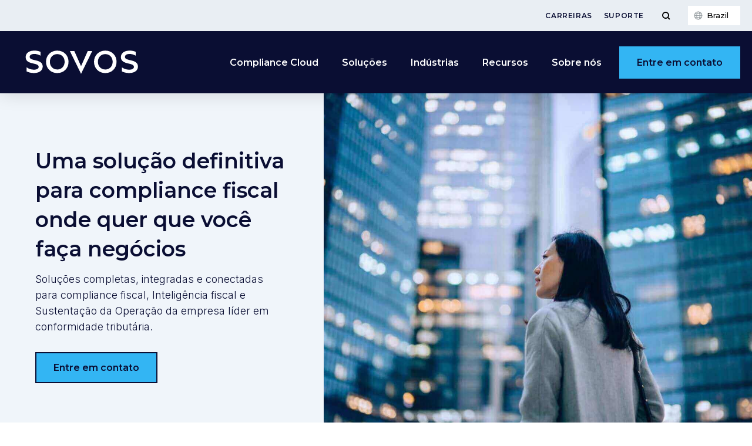

--- FILE ---
content_type: text/css
request_url: https://sovos.com/pt-br/wp-content/cache/flying-press/f7ba6abd7fa6.main.css
body_size: 9273
content:

/*! normalize.css v2.1.3 | MIT License | git.io/normalize */article,aside,details,figcaption,figure,footer,header,hgroup,main,nav,section,summary{display:block}audio,canvas,video{display:inline-block}audio:not([controls]){display:none;height:0}[hidden],template{display:none}html{font-family:sans-serif;-ms-text-size-adjust:100%;-webkit-text-size-adjust:100%}body{margin:0}a{background:#fff0}a:focus{outline:thin dotted}a:active,a:hover{outline:0}h1{font-size:2em;margin:.67em 0}abbr[title]{border-bottom:1px dotted}b,strong{font-weight:700}dfn{font-style:italic}hr{box-sizing:content-box;height:0}mark{background:#ff0;color:#000}code,kbd,pre,samp{font-family:monospace,serif;font-size:1em}pre{white-space:pre-wrap}q{quotes:"\201C" "\201D" "\2018" "\2019"}small{font-size:80%}sub,sup{font-size:75%;line-height:0;position:relative;vertical-align:baseline}sup{top:-.5em}sub{bottom:-.25em}img{border:0}svg:not(:root){overflow:hidden}figure{margin:0}fieldset{border:1px solid silver;margin:0 2px;padding:.35em .625em .75em}legend{border:0;padding:0}button,input,select,textarea{font-family:inherit;font-size:100%;margin:0}button,input{line-height:normal}button,select{text-transform:none}button,html input[type="button"],input[type="reset"],input[type="submit"]{-webkit-appearance:button;cursor:pointer}button[disabled],html input[disabled]{cursor:default}input[type="checkbox"],input[type="radio"]{box-sizing:border-box;padding:0}input[type="search"]{-webkit-appearance:textfield;box-sizing:content-box}input[type="search"]::-webkit-search-cancel-button,input[type="search"]::-webkit-search-decoration{-webkit-appearance:none}button::-moz-focus-inner,input::-moz-focus-inner{border:0;padding:0}textarea{overflow:auto;vertical-align:top}table{border-collapse:collapse;border-spacing:0}.slick-slider{position:relative;display:block;box-sizing:border-box;-webkit-user-select:none;-moz-user-select:none;-ms-user-select:none;user-select:none;-webkit-touch-callout:none;-khtml-user-select:none;-ms-touch-action:pan-y;touch-action:pan-y;-webkit-tap-highlight-color:#fff0}.slick-list{position:relative;display:block;overflow:hidden;margin:0;padding:0}.slick-list:focus{outline:none}.slick-list.dragging{cursor:pointer;cursor:hand}.slick-slider .slick-track,.slick-slider .slick-list{transform:translate3d(0,0,0)}.slick-track{position:relative;top:0;left:0;display:block;margin-left:auto;margin-right:auto}.slick-track:before,.slick-track:after{display:table;content:''}.slick-track:after{clear:both}.slick-loading .slick-track{visibility:hidden}.slick-slide{display:none;float:left;height:100%;min-height:1px}[dir='rtl'] .slick-slide{float:right}.slick-slide img{display:block}.slick-slide.slick-loading img{display:none}.slick-slide.dragging img{pointer-events:none}.slick-initialized .slick-slide{display:block}.slick-loading .slick-slide{visibility:hidden}.slick-vertical .slick-slide{display:block;height:auto;border:1px solid #fff0}.slick-arrow.slick-hidden{display:none}html{box-sizing:border-box}*,*:before,*:after{box-sizing:inherit}body{font-family:"Inter",Helvetica,sans-serif;font-size:1.125rem;overflow-x:hidden}body.elementor-editor-active,body.page-template-template-basic{margin-top:0}body.elementor-editor-active .elementor-section-wrap>:first-child>.elementor-element-overlay>.elementor-editor-element-settings,body.page-template-template-basic .elementor-section-wrap>:first-child>.elementor-element-overlay>.elementor-editor-element-settings{transform:translateX(-50%) rotateX(180deg)}@media (max-width:767px){body.no-scroll{overflow:hidden}}body>img{position:absolute;visibility:hidden;opacity:0}.nav-spacer{display:block;height:125px;width:100%}@media (min-width:480px){.nav-spacer{height:139px}}@media (min-width:1440px){.nav-spacer{height:159px}}.elementor-editor-active .nav-spacer{display:none}.container{max-width:1440px;margin:0 auto;padding:0 20px}@media screen and (-ms-high-contrast:active),(-ms-high-contrast:none){.elementor-popup-modal .dialog-widget-content{transform:translate(-50%,-50%)}}.elementor-widget:not(.elementor-widget__width-auto):not(.elementor-widget__width-initial):not(:last-child):not(.elementor-absolute){margin-bottom:3px!important}.elementor-section-wrap{overflow:hidden}.post-navigation__arrow-wrapper{margin:0 10px}.elementor-post-navigation__link__prev{margin-right:20px}.elementor-post-navigation__link__next{margin-left:20px}.elementor-page .elementor .elementor-inner .elementor-section .elementor-widget-container .elementor-image-box-img{width:80px}@keyframes growX{from{transform:scaleX(0)}to{transform:scaleX(1)}}#drift-widget-container{z-index:5000!important}.accordion__title{position:relative;padding:10px;border-bottom:solid 1px #e9eef3;font-family:"Montserrat",Verdana,Arial,sans-serif;font-weight:700;color:#0a0e33}.accordion__title:before,.accordion__title:after{content:'';position:absolute;top:50%;transform:translateY(-50%);right:10px;display:block;width:10px;height:2px;background:#33b5f3}.accordion__title:after{transform:translateY(-50%) rotate(90deg)}.is-expanded .accordion__title:after{transform:translateY(-50%)}.accordion__title:focus{outline:0;background:#f0f5fa}.accordion__section{cursor:pointer}.accordion__content{display:none;padding:15px 10px}.accordion__content .is-expanded{display:block}.button{display:inline-block;margin-top:.75em;margin-right:.75em;padding:.75em 1.875em;font-family:"Montserrat",Verdana,Arial,sans-serif;font-weight:600;font-size:.875em;text-decoration:none;border:solid 1.5px #0a0e33;border-radius:0;background-color:#33b5f3;color:#0a0e33;transition:background .5s,color .5s}.button:hover{background:#83d4f9}.button:last-child{margin-right:0}.button--outline{background:0}.button--outline:hover{background:#33b5f3}.columns{display:-ms-flexbox;display:flex;-ms-flex-wrap:wrap;flex-wrap:wrap;margin:0 -10px;word-break:break-word}@media (min-width:1440px){.columns{margin:0 -20px}}.column{-ms-flex:0 0 100%;flex:0 0 100%;padding:10px}@media (min-width:1440px){.column{padding:20px}}@media (min-width:768px){.columns--2 .column{-ms-flex-preferred-size:50%;flex-basis:50%;max-width:50%}}@media (min-width:768px){.columns--3 .column{-ms-flex-preferred-size:50%;flex-basis:50%;max-width:50%}}@media (min-width:1280px){.columns--3 .column{-ms-flex-preferred-size:calc(100% / 3);flex-basis:calc(100% / 3);max-width:calc(100% / 3)}}.cta-box{width:100%;margin:50px 0 0;padding:25px;border-top:solid 5px #33b5f3;box-shadow:0 1px 2px RGBA(#0a0e33,.06),0 1px 2px RGBA(#0a0e33,.1)}.cta-box p:last-child{margin-bottom:0}.detail-bar{padding:1em 1.5em;background:#fff}@media (min-width:720px){.detail-bar{display:-ms-flexbox;display:flex;-ms-flex-align:center;align-items:center}}.detail-bar__content{display:-ms-flexbox;display:flex;margin:0 -2em}@media (max-width:719px){.detail-bar__content{-ms-flex-wrap:wrap;flex-wrap:wrap}}.detail-bar__segment{margin:0 2em;font-weight:700;line-height:1.2}@media (max-width:719px){.detail-bar__segment{margin:.25em 2em 1em}}.detail-bar__title{margin-bottom:.25em;font-size:.7em;text-transform:uppercase;letter-spacing:.05em;color:#3d4247}.detail-bar__data{color:#0a0e33}.detail-bar__cta{margin-top:0;margin-left:auto}@media (min-width:1280px){.filtered-media{display:-ms-flexbox;display:flex;-ms-flex-direction:row-reverse;flex-direction:row-reverse}}.filtered-media__content{-ms-flex:1 1 100%;flex:1 1 100%}.filtered-media__title{margin:0;font-family:"Montserrat",Verdana,Arial,sans-serif;font-weight:700;font-size:24px;color:#0a0e33}.filtered-media-sidebar{position:relative;margin:30px 0;background:#fff}@media (min-width:1280px){.filtered-media-sidebar{-ms-flex:0 0 270px;flex:0 0 270px;width:270px;padding:20px 0;margin-left:30px}}@media (min-width:1440px){.filtered-media-sidebar{-ms-flex:0 0 350px;flex:0 0 350px;width:350px}}.filtered-media-sidebar__title{position:relative;z-index:1;margin-bottom:25px;font-family:"Montserrat",Verdana,Arial,sans-serif;font-weight:700;font-size:20px;color:#33b5f3}@media (min-width:1440px){.filtered-media-sidebar__title{font-size:24px}}.filtered-media-sidebar__content{position:relative;z-index:1}.filtered-media-sidebar__list{list-style:none;margin:0}@media (min-width:481px) and (max-width:768px){.filtered-media-sidebar__list{-moz-column-count:2;column-count:2}}@media (min-width:769px) and (max-width:1280px){.filtered-media-sidebar__list{-moz-column-count:3;column-count:3}}.filtered-media-sidebar__list li{margin-bottom:15px;line-height:1.125}.filtered-media-sidebar__list li.is-active a{color:#33b5f3}.filtered-media-sidebar__list a{font-family:"Inter",Helvetica,sans-serif;font-weight:400;font-size:16px;text-decoration:none;color:#0a0e33}@media (min-width:1024px){.filtered-media-sidebar__list a{font-size:18px}}.filtered-media-sidebar__list a:focus,.filtered-media-sidebar__list a:hover{outline:0;color:#33b5f3;text-decoration:underline}.footer{font-size:14px;background:#0a0e33;color:#fff}.footer ul{list-style:none;padding:0}.footer a{display:inline-block;text-decoration:none;text-align:left;color:inherit}@media (max-width:479px){.footer a{width:100%;text-align:center}}.footer__content{max-width:1440px;margin:0 auto;padding:40px}@media (min-width:480px){.footer__nav{display:-ms-flexbox;display:flex;-ms-flex-pack:start;justify-content:flex-start;-ms-flex-wrap:wrap;flex-wrap:wrap}}@media (min-width:1024px){.footer__nav{-ms-flex-wrap:nowrap;flex-wrap:nowrap;-ms-flex-pack:justify;justify-content:space-between}}.footer__nav ul{margin-bottom:40px}@media (min-width:480px){.footer__nav>li{-ms-flex:0 0 50%;flex:0 0 50%;max-width:50%}}@media (min-width:768px){.footer__nav>li{-ms-flex-preferred-size:calc(100% / 3);flex-basis:calc(100% / 3);max-width:calc(100% / 3)}}@media (min-width:1024px){.footer__nav>li{-ms-flex-preferred-size:auto;flex-basis:auto;max-width:100%}.footer__nav>li:last-of-type{padding-right:50px}}.footer__nav>li>a{margin-bottom:5px;font-size:16px;font-family:"Montserrat",Verdana,Arial,sans-serif;font-weight:700;color:#fff}.footer__nav a{padding:5px 0}@media (min-width:768px){.footer__footer{display:-ms-flexbox;display:flex;-ms-flex-pack:justify;justify-content:space-between;-ms-flex-align:center;align-items:center}}.footer__legal-items .footer__legal-item{display:block;text-align:center}@media (min-width:768px){.footer__legal-items .footer__legal-item{display:inline-block}}@media (min-width:768px){.footer__legal-items .footer__legal-item+.footer__legal-item:before{content:'|';margin:0 10px}}.footer__social{display:-ms-flexbox;display:flex;-ms-flex-pack:center;justify-content:center;margin:10px -10px}@media (min-width:768px){.footer__social{-ms-flex-pack:end;justify-content:flex-end;margin:0 -10px}}@media (min-width:768px) and (max-width:1599px){.footer__social{transform:translateX(-80px)}}.footer__social li{margin:10px}.footer__social img{display:block;width:20px;height:20px;filter:brightness(0) invert(1)}.language-modal{display:none;position:fixed;z-index:1;left:0;top:0;width:100%;height:100%;background-color:rgb(0 0 0 / .5);-ms-flex-pack:center;justify-content:center;-ms-flex-align:center;align-items:center;animation:opac 400ms}@keyframes opac{from{opacity:0}to{opacity:1}}.language-modal--hide{animation:show 400ms;animation-fill-mode:forwards}@keyframes show{0%{opacity:1}100%{opacity:0}}.language-modal__container{padding:20px}.language-modal__content{display:-ms-flexbox;display:flex;background-color:#fff}.language-modal-map{padding:20px;display:-ms-flexbox;display:flex;background-color:#e9eef3;-ms-flex-align:center;align-items:center;min-width:0}@media (max-width:767px){.language-modal-map{display:none}}.language-modal-map__map{max-width:100%;fill:#fff}.language-modal-menu{padding:48px}.language-modal-menu__title{font-family:"Montserrat",Verdana,Arial,sans-serif;margin:0 0 32px 0;display:block;font-size:1.5em;font-weight:700}.language-modal-menu__content{display:-ms-flexbox;display:flex;min-height:300px}.language-modal-menu__buttons{margin-right:24px}.language-modal-menu__list{list-style:none;margin:0;padding:0;max-height:0;overflow:hidden;opacity:0}.language-modal-menu__list--show{opacity:1;max-height:9999px}.language-modal-menu__list-item{font-family:"Inter",Helvetica,sans-serif;margin-bottom:4px;cursor:pointer}.language-modal-menu__list-item-link{color:#0a0e33;position:relative}.language-modal-menu__button{display:block;border:none;background-color:#fff;color:#9ca8bf;text-transform:uppercase;max-height:0;overflow:hidden;font-size:22px;font-family:"Montserrat",Verdana,Arial,sans-serif;font-weight:700;padding:0;opacity:0}@media (min-width:769px){.language-modal-menu__button:hover{color:#33b5f3}}.language-modal-menu__button--show{margin-bottom:12px;max-height:9999px;opacity:1}.language-modal-menu__all-regions-button{display:block;border:none;padding:0;background-color:#fff;color:#9ca8bf;font-size:14px;font-family:"Montserrat",Verdana,Arial,sans-serif;opacity:0}.language-modal-menu__all-regions-button--show{opacity:1}@media (min-width:769px){.language-modal-menu__all-regions-button--show:hover{color:#33b5f3}}.language-modal-map__region{cursor:pointer}.language-modal-map__region:hover{fill:#d0f1fc;stroke:#33b5f3}.language-modal-map__region--active{fill:#d0f1fc;stroke:#33b5f3}.language-menu__link{font-size:14px;color:#0a0e33;display:block;text-align:center;opacity:.5;position:relative}.language-menu__link:hover{opacity:1}.underline-animation:after{content:'';position:absolute;width:100%;transform:scaleX(0);height:2px;bottom:0;left:0;background-color:#0a0e33;transform-origin:center;transition:transform 0.25s ease-out}.underline-animation:hover:after{transform:scaleX(1);transform-origin:center}.language-switcher{position:relative;display:inline-block;margin:10px 20px 10px 10px}@media (max-width:479px){.language-switcher{width:50px}}.language-switcher__button{position:relative;display:-ms-inline-flexbox;display:inline-flex;-ms-flex-align:center;align-items:center;width:100%;margin:0;padding:9px 10px;border:0;border-radius:0;font-weight:400;font-size:12px;background:#fff;box-shadow:0 1px 2px RGBA(#0a0e33,.06),0 1px 2px RGBA(#0a0e33,.1);z-index:0}@media (min-width:480px){.language-switcher__button{font-size:13px}}.language-switcher__button:hover:after{border-top-color:#33b5f3}.language-switcher__button:before{content:'';display:block;width:15px;height:15px;margin-right:7px;background:center / cover no-repeat;background-image:url(https://sovos.com/fr/wp-content/themes/kps3-sovos/assets/images/icon--global.svg)}.language-switcher__current-language{margin-right:10px;font-weight:500;line-height:1}@media (max-width:479px){.language-switcher__current-language{position:absolute;left:-9999px;top:auto;width:1px;height:1px;overflow:hidden}}.leadership__filters-label{-ms-flex-item-align:center;align-self:center;display:inline-block;padding-right:15px;font-family:"Montserrat",Verdana,Arial,sans-serif;font-weight:700;font-size:14px;letter-spacing:.03em;text-transform:uppercase;color:#0a0e33;opacity:.5}.leadership__regional{display:none;width:100%}.leadership__filter-state{position:absolute;top:auto;left:-9999px;width:1px;height:1px;overflow:hidden}.leadership__filter-state:hover{cursor:pointer}.leadership__filter-state.--leaders:checked~.leadership__items .--leaders,.leadership__filter-state.--leaders:checked~.leadership__regional,.leadership__filter-state.--region:checked~.leadership__filter--region,.leadership__filter-state.--subject-matter-expert:checked~.leadership__items .--subject-matter-expert,.leadership__filter-state.--board-of-directors:checked~.leadership__items .--board-of-directors{display:block}.leadership__filter{position:relative;display:inline-block;padding:15px;font-family:"Montserrat",Verdana,Arial,sans-serif;font-weight:700;font-size:16px;color:#0a0e33;white-space:nowrap}.leadership__filter:hover::after{opacity:.5}.leadership__filter::after{content:'';display:block;position:absolute;bottom:0;left:15px;right:15px;height:3px;background:#33b5f3;opacity:0;transition:opacity 0.3s}.leadership__filter-state:checked+.leadership__filter::after{opacity:1}.leadership__divider{width:100%;border:0;border-top:solid 1px #e9eef3}.leadership__items{display:-ms-flexbox;display:flex;-ms-flex-wrap:wrap;flex-wrap:wrap;width:100%;margin:10px 0 -10px;word-break:break-word}@media (min-width:1440px){.leadership__items{margin:0 -20px}}.leadership__item{display:none;-ms-flex:0 0 100%;flex:0 0 100%;padding:10px}@media (min-width:480px){.leadership__item{-ms-flex-preferred-size:50%;flex-basis:50%;max-width:50%}}@media (min-width:768px){.leadership__item{-ms-flex-preferred-size:calc(100% / 3);flex-basis:calc(100% / 3);max-width:calc(100% / 3)}}@media (min-width:1024px){.leadership__item{-ms-flex-preferred-size:25%;flex-basis:25%;max-width:25%}}@media (min-width:1440px){.leadership__item{padding:20px}}.leadership__item--regional-leader{display:block}.leadership__card{position:relative;z-index:0;display:-ms-flexbox;display:flex;-ms-flex-direction:column;flex-direction:column;height:100%;box-shadow:0 1px 2px RGBA(#0a0e33,.06),0 1px 2px RGBA(#0a0e33,.1);transition:transform .3s,box-shadow .3s}.leadership__card:focus-within,.leadership__card:hover{transform:translateY(-5px);box-shadow:0 5px 15px RGBA(#0a0e33,.12),0 1px 1px RGBA(#0a0e33,.1)}.leadership__card:focus-within .leadership__link::after,.leadership__card:hover .leadership__link::after{transform:translateX(5px);opacity:1}.leadership__image{position:relative;z-index:-1;background:center/cover no-repeat #f0f5fa;background-origin:content-box;padding-top:45%;padding-bottom:40%;transition:transform 0.3s}.leadership__content{-ms-flex:1 1 auto;flex:1 1 auto;padding:15px 20px 20px;background:#fff}.leadership__title{margin:0 0 5px;font-family:"Montserrat",Verdana,Arial,sans-serif;font-weight:700;font-size:18px}.leadership__link{display:-ms-flexbox;display:flex;color:#33b5f3}.leadership__link:focus{outline:0}.leadership__link::before{content:'';display:block;position:absolute;z-index:1;top:0;left:0;width:100%;height:100%}.leadership__link::after{content:'→';margin-left:auto;padding-left:5px;transform:translateX(-3px);opacity:0;transition:transform 0.3s,opacity 0.3s}.leadership__subtext{line-height:1.4;font-size:16px}.hero{position:relative;z-index:0;padding:4em 0;background:center/cover no-repeat}.hero:after{content:'';display:block;position:absolute;z-index:-1;top:0;left:0;width:100%;height:100%;background:#0a0e33;opacity:.8}.hero--detail-bar{padding-bottom:0;box-shadow:0 1px 0 RGBA(#0a0e33,.1)}.hero__content{position:relative;max-width:33em;margin:0 auto 4em;text-align:center;color:#fff}.hero__subtext{font-family:"Montserrat",Verdana,Arial,sans-serif;font-weight:700;font-size:.7em;text-transform:uppercase;letter-spacing:.1em;color:#33b5f3}.hero__title{margin:.25em 0 .75em;font-family:"Montserrat",Verdana,Arial,sans-serif;font-size:1.8em;line-height:1.4;font-weight:700}.mega-menu{display:-ms-flexbox;display:flex;max-width:1440px;width:100%}@media (min-width:768px){.mega-menu{top:100%;left:50%;transform:translate(-50%);-ms-flex-wrap:wrap;flex-wrap:wrap}.mega-menu:focus,.mega-menu:focus-within,.mega-menu:hover{opacity:1;visibility:visible}.mega-menu:focus ul,.mega-menu:focus-within ul,.mega-menu:hover ul{opacity:1;visibility:visible}.mega-menu:before,.mega-menu:after{content:'';display:block;position:absolute;top:0;left:50%;width:100vw;transform:translateX(-50vw)}.mega-menu:before{z-index:-1;top:0;height:100%;background:linear-gradient(to right,#f0f5fa 50%,#fff 50%);box-shadow:0 30px 30px -30px RGBA(#000,.15)}.mega-menu:after{z-index:1;height:30px;background:linear-gradient(RGBA(#000,.07),RGBA(#000,0));pointer-events:none}}@media (min-width:1280px){.mega-menu{background:linear-gradient(to right,#f0f5fa 75%,#fff 75%)!important}}@media (min-width:768px){.mega-menu ul{position:relative!important;-ms-flex-direction:column;flex-direction:column;background:0}}.mega-menu ul a{-ms-flex-wrap:wrap;flex-wrap:wrap;padding:10px 15px 10px 20px}@media (min-width:768px){.mega-menu>li{display:block;-ms-flex-preferred-size:calc(100% / 3);flex-basis:calc(100% / 3);max-width:calc(100% / 3);padding:30px;background:#f0f5fa}}@media (min-width:1280px){.mega-menu>li{-ms-flex-preferred-size:25%;flex-basis:25%;max-width:25%}}@media (min-width:1440px){.mega-menu>li{-ms-flex-preferred-size:25%;flex-basis:25%;max-width:25%}}@media (min-width:768px){.mega-menu>li>a{padding-left:10px;white-space:nowrap;transition:color .3s}.mega-menu>li>a:focus,.mega-menu>li>a:hover{color:#33b5f3}.mega-menu>li>a:focus:after,.mega-menu>li>a:hover:after{transform:translateX(10px);opacity:1}.mega-menu>li>a:after{content:'»';transition:transform .3s,opacity .3s;opacity:0}}@media (min-width:768px){.mega-menu>li li a{transition:background .3s,box-shadow .3s}.mega-menu>li li a:focus,.mega-menu>li li a:hover{background:#fff;box-shadow:0 1px 2px RGBA(#0a0e33,.06),0 1px 2px RGBA(#0a0e33,.1)}}.mega-menu>li:last-of-type{background:#fff}@media (min-width:768px) and (max-width:1279px){.mega-menu>li:last-of-type{-ms-flex:0 0 100%;flex:0 0 100%;max-width:100%;padding-bottom:50px}.mega-menu>li:last-of-type ul{display:block;-moz-column-count:3;column-count:3;-moz-column-gap:60px;column-gap:60px}.mega-menu>li:last-of-type li{display:inline-block;width:100%}}@media (min-width:768px){.mega-menu>li:last-of-type a{padding-left:10px}}@media (min-width:1280px){.mega-menu>li:last-of-type{-ms-flex:0 0 25%;flex:0 0 25%;max-width:25%}.mega-menu>li:last-of-type ul{-moz-column-count:auto;column-count:auto}}.mega-menu-item__icon{position:absolute;top:12px;left:20px;width:32px}@media (min-width:768px){.mega-menu-item__icon{top:10px;left:10px}}.mega-menu-item__title{width:100%;margin-bottom:2px;font-size:14px;line-height:1.2;font-weight:600;color:#33b5f3}.mega-menu-item__icon~.mega-menu-item__title{padding-left:40px}.mega-menu-item__description{font-size:12px;color:#3d4247}.mega-menu-item__icon~.mega-menu-item__description{padding-left:40px}.nav{position:fixed;z-index:5;top:0;left:0;width:100%;font-family:"Montserrat",Verdana,Arial,sans-serif;background:#0a0e33;color:#fff;box-shadow:0 0 30px rgb(0 0 0 / .15)}@media (min-width:1440px){.nav{font-size:18px}}.admin-bar .nav{top:46px}@media (min-width:783px){.admin-bar .nav{top:32px}}.elementor-editor-active .nav{position:relative;top:0;pointer-events:none}.nav__logo{-ms-flex:0 0 auto;flex:0 0 auto;display:-ms-flexbox;display:flex;-ms-flex-align:center;align-items:center;padding:15px 20px}@media (min-width:1280px){.nav__logo{padding:20px 30px}}.nav__logo img{width:auto;height:42px}@media (min-width:480px){.nav__logo img{height:56px}}@media (min-width:1280px){.nav__logo img{height:66px}}.nav-toggle{position:absolute;z-index:1;top:73px;right:0;display:block;width:30px;height:30px;margin-right:20px;border:0;background:0;color:#fff;transition:top .2s}@media (min-width:480px){.nav-toggle{top:82px;right:10px}}@media (min-width:768px){.nav-toggle{display:none}}.headroom--unpinned .nav-toggle{top:19px}@media (min-width:480px){.headroom--unpinned .nav-toggle{top:28px}}.nav-toggle:focus,.nav-toggle:hover{outline:0}.nav-toggle:focus span,.nav-toggle:hover span{color:#33b5f3}.nav-toggle:focus span:before,.nav-toggle:hover span:before{box-shadow:0 -13px currentColor,0 13px currentColor}.nav-toggle:before{content:'';display:block;position:fixed;top:0;left:0;width:100%;height:100%;background:RGBA(#0a0e33,.8);opacity:0;visibility:hidden;transition:opacity .2s,visibility .2s,transform .2s}.main-menu-active .nav-toggle:before{opacity:1;visibility:visible;transition:opacity .2s,visibility .2s,transform .2s;transform:translateX(-280px)}.nav-toggle span{display:block;height:100%}.nav-toggle span:before,.nav-toggle span:after{content:'';position:absolute;display:block;top:50%;left:0;width:100%;height:4px;background:currentColor}.nav-toggle span:before{box-shadow:0 -11px currentColor,0 11px currentColor;transform:translateY(-50%) rotate(0);transition:transform .2s,box-shadow .3s}.main-menu-active .nav-toggle span:before{box-shadow:0 0 transparent,0 0 #fff0;transform:translateY(-50%) rotate(45deg)}.nav-toggle span:after{transform:translateY(-50%) scaleX(0) rotate(0);transition:transform .1s}.main-menu-active .nav-toggle span:after{transform:translateY(-50%) scaleX(1) rotate(-45deg);transition:transform .2s .1s}.nav__content{display:-ms-flexbox;display:flex;-ms-flex-pack:justify;justify-content:space-between;max-width:1440px;margin:0 auto;background:#0a0e33}@media (max-width:767px){.nav__content{overflow-x:hidden}}.nav__primary-list{display:none;list-style:none}@media (max-width:767px){.nav__primary-list{display:block;position:absolute;top:53px;right:0;width:280px;height:100vh;margin:0;padding:70px 0 0;background:#fff;box-shadow:0 0 30px RGBA(#0a0e33,.15);transform:translateX(100%);transition:transform .2s;opacity:0}.main-menu-active .nav__primary-list{transform:translateX(0);opacity:1}.headroom--unpinned .nav__primary-list{top:0}}@media (min-width:768px){.nav__primary-list{display:-ms-flexbox;display:flex;margin:0 20px;padding:0}}@media (min-width:768px){.nav__primary-list .menu-item-has-children:hover>ul{opacity:1;visibility:visible}}.nav__primary-list ul{list-style:none;position:absolute;z-index:1;padding:0;opacity:0;visibility:hidden;transition:opacity .2s,visibility .2s}@media (max-width:767px){.nav__primary-list ul{top:70px;left:0;-ms-flex-line-pack:start;align-content:flex-start;-ms-flex-wrap:wrap;flex-wrap:wrap;height:100vh;margin:0 auto;background:#fff}.nav__primary-list ul ul{top:0;padding-top:10px}}.nav__primary-list ul:hover{opacity:1;visibility:visible}.nav__primary-list li{display:-ms-flexbox;display:flex;width:100%}@media (min-width:768px){.nav__primary-list li{display:block;width:auto}}@media (max-width:767px){.nav__primary-list>li:not(:first-child) ul{width:100%}}@media (min-width:768px){.nav__primary-list>li:not(:first-child){position:relative}.nav__primary-list>li:not(:first-child) ul ul{opacity:0;visibility:hidden}.nav__primary-list>li:not(:first-child) li{background:#fff;box-shadow:0 1px 2px RGBA(#0a0e33,.06),0 1px 2px RGBA(#0a0e33,.1)}.nav__primary-list>li:not(:first-child) li a{padding:20px 30px;white-space:nowrap}.nav__primary-list>li:not(:first-child) li a:hover{background:#e9eef3}}.nav__primary-list a{position:relative;display:-ms-flexbox;display:flex;-ms-flex-align:center;align-items:center;width:100%;padding:20px 30px;font-size:14px;font-weight:600;line-height:1.6;text-decoration:none;color:inherit}@media (min-width:768px){.nav__primary-list a{padding:11px 10px 10px}}@media (min-width:1024px){.nav__primary-list a{padding:11px 20px 10px}}@media (min-width:960px){.nav__primary-list a{font-size:16px}}@media (max-width:767px){.nav__primary-list a:focus,.nav__primary-list a:hover{background:#f0f5fa}.nav__primary-list a:focus:before,.nav__primary-list a:hover:before{content:'';position:absolute;top:0;bottom:0;left:0;width:5px;background:#33b5f3}}@media (min-width:768px){.nav__primary-list>li:focus>a:before,.nav__primary-list>li:focus-within>a:before,.nav__primary-list>li:hover>a:before{content:'';position:absolute;bottom:15px;left:50%;transform:translateX(-50%);width:0;height:0;border-left:8px solid #fff0;border-right:8px solid #fff0;border-top:8px solid #33b5f3}}@media (min-width:768px){.nav__primary-list>li:focus>a>ul,.nav__primary-list>li:focus-within>a>ul,.nav__primary-list>li:hover>a>ul{opacity:1;visibility:visible}.nav__primary-list>li:focus>a>ul ul,.nav__primary-list>li:focus-within>a>ul ul,.nav__primary-list>li:hover>a>ul ul{opacity:1;visibility:visible}}.nav__primary-list>li>a{height:100%;font-weight:600}@media (max-width:768px){.nav__primary-list>li>a{color:#000}}.nav__primary-list>li:last-of-type{-ms-flex-item-align:center;align-self:center}@media (min-width:768px){.nav__primary-list>li:last-of-type{margin-left:10px}}.nav__primary-list>li:last-of-type a{height:auto;padding:15px 20px;background:#33b5f3;color:#0a0e33;transition:background .5s}@media (min-width:768px){.nav__primary-list>li:last-of-type a{border-radius:0}}@media (min-width:1024px){.nav__primary-list>li:last-of-type a{padding:15px 30px}}.nav__primary-list>li:last-of-type a:focus,.nav__primary-list>li:last-of-type a:hover{background:#83d4f9}.nav__primary-list>li:last-of-type a:focus:before,.nav__primary-list>li:last-of-type a:hover:before{background:inherit}.menu__section-toggle{-ms-flex:0 0 60px;flex:0 0 60px;max-width:60px;-ms-flex-item-align:stretch;align-self:stretch;position:relative;border:0;background:0;color:#3d4247;text-indent:-9999em}@media (min-width:768px){.menu__section-toggle{display:none}}.menu__section-toggle:focus,.menu__section-toggle:hover{outline:0;color:#33b5f3;background:#f0f5fa}.menu__section-toggle:focus:after,.menu__section-toggle:hover:after{background:inherit}.menu__section-toggle:before{content:'';position:absolute;top:50%;left:50%;transform:translate(-50%,-50%) rotate(-45deg);display:block;width:10px;height:10px;border:solid 2px #fff0;border-bottom-color:currentColor;border-right-color:currentColor}.menu__section-toggle.is-active:after{content:'Back';position:fixed;top:0;right:180px;display:-ms-flexbox;display:flex;-ms-flex-align:center;align-items:center;width:100px;height:70px;padding-left:30px;font-size:14px;font-weight:400;letter-spacing:2px;text-indent:0;text-transform:uppercase}.menu__section-toggle.is-active+ul{opacity:1;visibility:visible}.nav__fly-out>li ul{padding:0;border-radius:0;background-color:#fff;color:#0a0e33;box-shadow:0 0 20px RGB(131 131 131 / .11)}.nav__fly-out>li ul a{width:212px;font-weight:400}.nav__fly-out>li li{position:relative}.nav__fly-out>li:not(:first-child) li{background-color:#fff0;box-shadow:none}.nav__fly-out>li li a{font-size:14px}.nav__fly-out>li:not(:first-child) li a{padding:11px 20px 10px;font-size:14px;white-space:normal}.nav__fly-out>li:not(:first-child) li a:hover{background-color:#fff0}@media (max-width:1200px){.nav__fly-out>li ul a{width:180px}}@media (max-width:1080px){.nav__fly-out>li ul a{width:150px}}@media (min-width:850px){.nav__fly-out>li li:hover{background-color:#F3F3F3;transition:all 150ms ease}.nav__fly-out>li ul ul{top:0;right:100%}.nav__fly-out{display:-ms-flexbox;display:flex;margin:0 20px;padding:0}.nav-toggle{display:none}.nav__fly-out>li ul>li:hover>ul{opacity:1!important;visibility:visible!important}}@media (max-width:850px){.nav__fly-out{display:block;position:absolute;top:53px;right:0;width:280px;height:100vh;margin:0;padding:70px 0 0;background:#fff;box-shadow:0 0 30px RGB(0 0 0/15%);transform:translateX(100%);transition:transform .2s;opacity:0}.nav__fly-out>li ul{width:100%;border-radius:0;box-shadow:none}.nav__fly-out>li ul a{width:100%}}.pagination{display:-ms-flexbox;display:flex;-ms-flex-pack:center;justify-content:center;width:100%;margin:2em 0}.pagination__button,.page-numbers{display:inline-block;min-width:2.25em;margin:0 .25em;padding:.625em;background:#fff;text-align:center;line-height:1;text-decoration:none;color:#0a0e33}.pagination__button:focus,.pagination__button:hover,.page-numbers:focus,.page-numbers:hover{outline:0;box-shadow:inset 0 0 0 1px #33b5f3}.pagination__button.current,.page-numbers.current{background:#33b5f3;color:#fff}.pagination__button.disabled,.page-numbers.disabled{color:RGBA(#0a0e33,.05)}.post-card{position:relative;width:100%;height:100%;background:#fff;color:#0a0e33;box-shadow:0 0 10px 0 RGB(0 0 0 / .15);transition:transform .3s ease-out,box-shadow .4s ease-out}.post-card:focus,.post-card:hover{transform:translateY(-5px);box-shadow:0 5px 15px RGBA(#0a0e33,.12),0 1px 1px RGBA(#0a0e33,.1)}.slider-center .post-card{height:calc(100% - 10px)}@media (max-width:1023px){.slider-center .post-card{height:calc(100% - 20px)}}.post-card__link{position:absolute;top:0;left:0;width:100%;height:100%}.post-card__link:focus{outline:0}.post-card__wrapper{display:-ms-flexbox;display:flex;-ms-flex-wrap:wrap;flex-wrap:wrap;height:100%;pointer-events:none}.post-card--date .post-card__wrapper,.post-card--stack .post-card__wrapper{-ms-flex-flow:column nowrap;flex-flow:column nowrap}.post-card__image:after{transform:skew(30deg) scaleX(0);transform-origin:right;transition:transform .6s}.post-card:hover .post-card__image:after,.post-card__link:focus+.post-card__wrapper .post-card__image:after{transform-origin:left;transform:skew(30deg) scaleX(1)}.post-card__image img{display:block;width:100%;-o-object-fit:cover;object-fit:cover;-o-object-position:center;object-position:center;aspect-ratio:20 / 9}.post-card__image--placeholder{background:#0a0e33 center/contain url(https://sovos.com/wp-content/themes/kps3-sovos/assets/images/placeholder.svg) no-repeat}.post-card__content{display:-ms-flexbox;display:flex;-ms-flex-direction:column;flex-direction:column;padding:20px}@media (min-width:768px){.post-card__content{padding:30px 40px}}@media (min-width:1024px){.post-card__content{-ms-flex:0 1 60%;flex:0 1 60%}}@media screen and (-ms-high-contrast:active),(-ms-high-contrast:none){.post-card__content{-ms-flex:1 1 auto;flex:1 1 auto}}.post-card--date .post-card__content{position:relative;padding-left:130px}.post-card__meta{display:inline-block;line-height:1;padding-bottom:5px}.post-card__meta a,.post-card__meta span{position:relative;z-index:1;vertical-align:baseline;font-size:12px;line-height:1.16;letter-spacing:.04em;text-transform:uppercase;text-decoration:none;color:#0a0e33}@media (min-width:768px){.post-card__meta a,.post-card__meta span{font-size:14px}}.post-card__meta a:not(:last-of-type):after,.post-card__meta span:not(:last-of-type):after{content:','}.post-card__meta a:focus,.post-card__meta a:hover{outline:0;text-decoration:underline;color:#33b5f3}.post-card__meta--lowercase{margin:10px -10px 0}.post-card__meta--lowercase a,.post-card__meta--lowercase span{margin:0 10px;text-transform:none;letter-spacing:inherit;font-weight:700;font-size:16px;color:#3d4247;white-space:nowrap}.post-card__meta--lowercase a:not(:last-of-type):after,.post-card__meta--lowercase span:not(:last-of-type):after{content:''}.post-card__location{font-family:"Montserrat",Verdana,Arial,sans-serif;font-size:12px;font-weight:700;text-transform:uppercase;letter-spacing:.02em;color:#33b5f3}@media (min-width:768px){.post-card__location{font-size:14px}}.post-card__title{margin:5px 0;font-family:"Montserrat",Verdana,Arial,sans-serif;font-weight:700;line-height:1.4;text-decoration:none;color:#0a0e33;transition:color .3s}.post-card:hover .post-card__title,.post-card__link:focus+.post-card__wrapper .post-card__title{color:#33b5f3}.post-card--date .post-card__title{margin-top:0}.post-card__date{display:inline-block;margin:5px 0;font-size:12px;letter-spacing:.04em}@media (min-width:768px){.post-card__date{font-size:14px}}.post-card--stack .post-card__date{display:block;width:100%;margin:0 0 -5px;padding:10px 20px;font-family:"Montserrat",Verdana,Arial,sans-serif;font-weight:700;font-size:20px;background:#33b5f3;color:#fff}@media (min-width:768px){.post-card--stack .post-card__date{padding:10px 40px}}.post-card__date:only-child:before,.post-card__wrapper>.post-card__date:before{display:none}.post-card__date:before{content:'|';display:inline-block;opacity:.5;transform:scaleX(.5)}.post-card--date .post-card__date:before{display:none}.post-card--date .post-card__date{position:absolute;top:30px;left:30px;display:-ms-flexbox;display:flex;-ms-flex-pack:center;justify-content:center;-ms-flex-align:center;align-items:center;-ms-flex-direction:column;flex-direction:column;width:70px;height:70px;margin:0;font-family:"Montserrat",Verdana,Arial,sans-serif;font-weight:700;text-align:center;background:#33b5f3;color:#fff}.post-card__month{text-transform:uppercase}.post-card__day{font-size:32px;line-height:1}.post-card__description{-ms-flex:1 1 auto;flex:1 1 auto;margin:10px 0;line-height:1.625;overflow:hidden}.post-card__description p{margin:0;max-height:6.6em}.slider-center .post-card__description p{max-height:5em}@media (min-width:1024px){.slider-center .post-card__description{overflow:hidden}}.post-card--date .post-card__description{margin:0}.post-card__cta{margin-top:15px;text-align:right;font-size:.875em;font-weight:600;text-decoration:none;color:#33b5f3}.post-list{padding:30px 0;border-bottom:solid 1px #e9eef3}@media (min-width:480px){.post-list{display:-ms-flexbox;display:flex;padding:40px 0}}.post-list__avatar{display:block;width:60px;height:60px;margin-bottom:15px;margin-right:40px;border-radius:50%;overflow:hidden}@media (min-width:480px){.post-list__avatar{-ms-flex:0 0 60px;flex:0 0 60px;max-width:60px}}.post-list__content{-ms-flex:1 1 auto;flex:1 1 auto}div.post-list__meta{font-size:14px;color:RGBA(#0a0e33,.7)}div.post-list__meta a,div.post-list__meta span{color:inherit}div.post-list__meta a{text-decoration:underline}div.post-list__meta a:focus,div.post-list__meta a:hover{color:#0a0e33}.post-list__title{display:block;margin:5px 0 10px;font-family:"Montserrat",Verdana,Arial,sans-serif;font-weight:700;font-size:20px;text-decoration:none;color:#000;transition:color .5s}@media (min-width:1440px){.post-list__title{font-size:24px}}.post-list__title:focus,.post-list__title:hover{color:#33b5f3}.post-list__description{color:#0a0e33;overflow:hidden}.post-list__description p{margin:0;line-height:1.625;max-height:4.875em;word-break:break-word}.post-list__cta{display:block;margin-top:15px;font-size:12px;font-weight:700;letter-spacing:.04em;text-transform:uppercase;text-decoration:none;color:#33b5f3}.post-list__cta:focus,.post-list__cta:hover{color:#83d4f9}@media (min-width:768px){.post-list__cta{font-size:14px}}@media (min-width:1440px){.post-list__cta{font-size:16px}}.reveal-card{position:relative;z-index:0;height:100%;min-height:350px;transition:z-index 0s .2s}@media (min-width:768px) and (max-width:1023px){.reveal-card{min-height:450px}}.reveal-card.card-active{z-index:1;transition:z-index 0s}.reveal-card__indicator{position:absolute;width:32px;height:32px;border-radius:50%;background:#0a0e33;z-index:1}@media (max-width:767px){.reveal-card__indicator{right:16px;bottom:-16px}}@media (min-width:768px){.reveal-card__indicator{right:0;top:50%;transform:translate(50%,-50%)}}.reveal-card__cover:focus .reveal-card__indicator,.reveal-card__cover:hover .reveal-card__indicator{background:#33b5f3}.reveal-card__indicator:before,.reveal-card__indicator:after{content:'';position:absolute;top:50%;left:50%;transform:translate(-50%,-50%);display:block;width:2px;height:12px;background:#fff}.reveal-card__indicator:before{opacity:1}.card-active .reveal-card__indicator:before{opacity:0}.reveal-card__indicator:after{transform:translate(-50%,-50%) rotate(-90deg)}.reveal-card__cover{display:block;position:absolute;top:0;left:0;width:100%;height:100%;border:0;background:#f0f5fa bottom left/contain no-repeat;background-origin:content-box;overflow:visible}@media (min-width:480px){.reveal-card__cover{padding:5% 30% 0 0}}.reveal-card__cover:focus{outline:0}.reveal-card__image{position:absolute;bottom:0;left:0;width:350px;max-width:100%}@media (max-width:479px){.reveal-card__image{bottom:70px}}@media (min-width:1440px){.reveal-card__image{width:400px}}.reveal-card__header{position:absolute;top:50%;transform:translateY(-50%);left:40%;width:60%;padding:40px;text-align:center}@media (max-width:479px){.reveal-card__header{position:absolute;top:auto;bottom:0;left:0;width:100%;padding:20px;padding-right:60px;text-align:left;transform:none;background:#e9eef3}}@media (min-width:768px) and (max-width:1023px){.reveal-card__header{position:absolute;top:25%;left:50%;transform:translate(-50%,-50%);width:100%}}.reveal-card__title{margin:0 0 10px;font-family:"Montserrat",Verdana,Arial,sans-serif;font-weight:700;font-size:20px;color:#33b5f3}.reveal-card__subtext{font-size:16px}.reveal-card__content{position:relative;height:100%;padding:10px 20px 20px;background:#fff;border:solid 1px #e9eef3;opacity:0;visibility:hidden;transition:transform .2s,opacity .2s,visibility .2s}@media (min-width:480px){.reveal-card__content{padding:30px 30px 60px}}@media (min-width:768px){.reveal-card__content{z-index:-1;width:calc(100% + 20px);padding:30px;padding-left:60px;border:0}}@media (min-width:1024px){.reveal-card__content{font-size:16px}}@media (min-width:1440px){.reveal-card__content{width:calc(100% + 40px)}}.card-active .reveal-card__content{opacity:1;visibility:visible}@media (min-width:768px){.card-active .reveal-card__content{transform:translateX(100%) translateX(-20px);box-shadow:0 1px 2px RGBA(#0a0e33,.06),0 1px 2px RGBA(#0a0e33,.1);transition:transform .2s,opacity .2s,visibility .2s}}@media (min-width:1440px){.card-active .reveal-card__content{transform:translateX(100%) translateX(-40px)}}@media (min-width:768px){.column:nth-of-type(even) .card-active .reveal-card__content{transform:translateX(-100%);padding-left:30px;padding-right:60px}}.reveal-card__content-wrap{max-height:18em;overflow-y:hidden}.reveal-card__content-wrap p:first-child{margin-top:0}.section-title{margin:70px 0 30px}.widget--webinararchive .section-title{font-family:var(--e-global-typography-secondary-font-family),Verdana,Arial,sans-serif;font-weight:var(--e-global-typography-secondary-font-weight);font-size:1.5em}.slider-center__container{padding:20px 0}@media (min-width:769px){.slider-center__container{padding:30px 0}}.slider-center__title{padding:15px;font-family:"Montserrat",Verdana,Arial,sans-serif;font-weight:700;font-size:24px;text-align:center;color:#0a0e33}.slider-center{max-width:1440px;margin:0 auto}.slider-center .slick-list:before,.slider-center .slick-list:after{content:'';position:absolute;top:0;display:block;width:10%;height:100%;z-index:1}@media (min-width:1281px){.slider-center .slick-list:before,.slider-center .slick-list:after{width:25%}}.slider-center .slick-list:before{left:0;background:linear-gradient(to right,#fff,RGBA(#fff,0))}.slider-center .slick-list:after{right:0;background:linear-gradient(to left,#fff,RGBA(#fff,0))}.slider-center .slick-track{display:-ms-flexbox;display:flex}.slider-center .slick-slide{height:inherit;margin:0 10px}.slider-center .slick-slide:focus{outline:0}.slider-center .slick-slide>div{height:100%}.slider-center .slick-arrow{position:absolute;top:0;width:10%;height:100%;padding:0;text-indent:-9999px;border:0;background:0;overflow:visible;z-index:1}@media (min-width:1280px){.slider-center .slick-arrow{width:25%}}.slider-center .slick-arrow:before{content:'';position:absolute;top:50%;transform:translateY(-50%);display:block;width:20px;height:20px}.slider-center .slick-arrow:hover,.slider-center .slick-arrow:active,.slider-center .slick-arrow:focus{outline:0}.slider-center .slick-prev{left:5px}.slider-center .slick-prev:before{content:'';left:0;border:solid 15px #fff0;border-right-color:#0a0e33}.slider-center .slick-prev:hover:before,.slider-center .slick-prev:active:before,.slider-center .slick-prev:focus:before{border-right-color:#33b5f3}.slider-center .slick-next{right:5px}.slider-center .slick-next:before{right:0;border:solid 15px #fff0;border-left-color:#0a0e33}.slider-center .slick-next:hover:before,.slider-center .slick-next:active:before,.slider-center .slick-next:focus:before{border-left-color:#33b5f3}.subnav{position:relative;z-index:3;height:53px;background:#e9eef3;color:#0a0e33;transition:height .2s,overflow-y 0s .2s}.headroom--unpinned .subnav{z-index:2;height:0;overflow-y:hidden;transition:height .2s}.subnav__content{display:-ms-flexbox;display:flex;max-width:1440px;height:100%;margin:0 auto}.subnav__links{list-style:none;display:-ms-flexbox;display:flex;margin:0;margin-left:auto;padding:0}.subnav__links a{position:relative;display:-ms-flexbox;display:flex;-ms-flex-align:center;align-items:center;height:100%;padding:0 10px;font-size:10px;font-weight:600;text-decoration:none;text-transform:uppercase;letter-spacing:.05em;color:inherit}@media (min-width:480px){.subnav__links a{font-size:12px}}.subnav__links a:focus,.subnav__links a:hover{outline:0}.subnav__links a:focus:after,.subnav__links a:hover:after{content:'';position:absolute;bottom:0;left:10px;right:10px;height:4px;background:#33b5f3}.subnav__search-toggle{padding:12px 20px 10px;border:0;background:0}.subnav__search-toggle:focus,.subnav__search-toggle:hover,.subnav-search-active .subnav__search-toggle{outline:0;background:#33b5f3}.subnav__search-toggle:focus svg,.subnav__search-toggle:hover svg,.subnav-search-active .subnav__search-toggle svg{color:#fff}.subnav-search-active .subnav__search-toggle:focus,.subnav-search-active .subnav__search-toggle:hover{background:#83d4f9}.subnav-search-active .subnav__search-toggle .icon--search{opacity:0}.subnav-search-active .subnav__search-toggle .icon--close{opacity:1}.subnav__search-toggle .icon--search{opacity:1}.subnav__search-toggle .icon--close{opacity:0}.subnav__search-icon{width:15px;height:15px}.subnav__search-icon circle,.subnav__search-icon line{fill:none;stroke:currentColor;stroke-width:2}.subnav__search{position:absolute;z-index:2;top:53px;left:100%;right:0;max-width:100%;display:-ms-flexbox;display:flex;-ms-flex-align:center;align-items:center;height:72px;font-size:16px;background:#33b5f3;transition:left .2s}@media (min-width:480px){.subnav__search{height:86px;font-size:20px}}@media (min-width:1280px){.subnav__search{height:106px;font-size:24px}}.subnav-search-active .subnav__search{left:0}@media (max-width:1023px){.subnav__search .container{width:100%}}@media (max-width:479px){.subnav__search .container{padding:0 15px}}.subnav__search-content{position:relative;display:-ms-flexbox;display:flex;width:500px;max-width:100%;margin-left:auto;margin-bottom:5px;overflow:hidden}@media (min-width:1024px){.subnav__search-content{margin-bottom:5px}}.subnav__search-input-container{-ms-flex:1 1 auto;flex:1 1 auto}.subnav-search-active .subnav__search-input-container:after{content:'';position:absolute;bottom:0;left:0;width:100%;height:1px;background:RGBA(#fff,.5);transform-origin:left;animation:growX .5s .1s ease-out}.subnav__search-input{width:100%;height:100%;background:0;border:0;color:#fff}.subnav__search-input::-moz-placeholder{color:#fff}.subnav__search-input:-ms-input-placeholder{color:#fff}.subnav__search-input::placeholder{color:#fff}.subnav__search-input:focus{outline:0}.subnav__search-submit{margin-top:0;padding:10px 15px;background:0;border:0;border-radius:0;color:#fff}.subnav__search-submit:focus,.subnav__search-submit:hover{outline:0;background:#83d4f9}.subnav__search-submit .subnav__search-icon{width:16px;height:16px}@media (min-width:480px){.subnav__search-submit .subnav__search-icon{width:20px;height:20px}}.tab__filters{display:-ms-flexbox;display:flex;-ms-flex-wrap:wrap;flex-wrap:wrap;-ms-flex-align:baseline;align-items:baseline;font-family:"Montserrat",Verdana,Arial,sans-serif;font-weight:700}.tab__title{margin:0;margin-right:.5em;margin-bottom:1.5em;font-size:inherit;color:#0a0e33}.tab{position:relative;padding:.4em .6em;margin-right:.25em;border:0;background:0;color:#3d4247;font-weight:700}.tab:focus,.tab:hover,.tab.active{outline:0;color:#0a0e33}.tab:focus:after,.tab:hover:after,.tab.active:after{background:#33b5f3}.tab:after{content:'';position:absolute;bottom:0;left:0;width:100%;height:3px;background:#e9eef3}.tab__content{display:none}.tab__content.active{display:block}.elementor h1.elementor-heading-title,.elementor h2.elementor-heading-title,.elementor h3.elementor-heading-title,.elementor h4.elementor-heading-title,.elementor h5.elementor-heading-title,.elementor h6.elementor-heading-title{font-family:"Montserrat",Verdana,Arial,sans-serif;line-height:1.4}.elementor .typography p,.elementor .elementor-text-editor p,.elementor .elementor-widget-text-editor p{margin:1em 0}.elementor .typography p:first-child,.elementor .elementor-text-editor p:first-child,.elementor .elementor-widget-text-editor p:first-child{margin-top:0}.elementor .typography .bf_ungated_init,.elementor .typography .external-link,.elementor .typography a:not([class]),.elementor .elementor-text-editor .bf_ungated_init,.elementor .elementor-text-editor .external-link,.elementor .elementor-text-editor a:not([class]),.elementor .elementor-widget-text-editor .bf_ungated_init,.elementor .elementor-widget-text-editor .external-link,.elementor .elementor-widget-text-editor a:not([class]){color:#015FFF;text-decoration:underline;font-weight:400}.elementor .typography .bf_ungated_init:hover,.elementor .typography .external-link:hover,.elementor .typography a:not([class]):hover,.elementor .elementor-text-editor .bf_ungated_init:hover,.elementor .elementor-text-editor .external-link:hover,.elementor .elementor-text-editor a:not([class]):hover,.elementor .elementor-widget-text-editor .bf_ungated_init:hover,.elementor .elementor-widget-text-editor .external-link:hover,.elementor .elementor-widget-text-editor a:not([class]):hover{color:#33b5f3}.elementor .typography .button.bf_ungated_init,.elementor .elementor-text-editor .button.bf_ungated_init,.elementor .elementor-widget-text-editor .button.bf_ungated_init{color:#fff;text-decoration:none}.elementor .typography .button.bf_ungated_init:hover,.elementor .elementor-text-editor .button.bf_ungated_init:hover,.elementor .elementor-widget-text-editor .button.bf_ungated_init:hover{color:#fff}.elementor .typography ul,.elementor .typography ol,.elementor .elementor-text-editor ul,.elementor .elementor-text-editor ol,.elementor .elementor-widget-text-editor ul,.elementor .elementor-widget-text-editor ol{padding:0;margin:1em 0;list-style:none}.elementor .typography li,.elementor .elementor-text-editor li,.elementor .elementor-widget-text-editor li{position:relative;padding-left:1.5em;padding-bottom:1em}.elementor .typography li:before,.elementor .elementor-text-editor li:before,.elementor .elementor-widget-text-editor li:before{content:'•';position:absolute;top:0;left:.5em;color:#33b5f3}.elementor .typography ol,.elementor .elementor-text-editor ol,.elementor .elementor-widget-text-editor ol{counter-reset:numbers}.elementor .typography ol>li,.elementor .elementor-text-editor ol>li,.elementor .elementor-widget-text-editor ol>li{counter-increment:numbers}.elementor .typography ol>li:before,.elementor .elementor-text-editor ol>li:before,.elementor .elementor-widget-text-editor ol>li:before{content:counter(numbers) ".";position:absolute;top:.4375em;transform:translateY(-50%);left:0;margin-right:-.75em;font-size:1.5em;text-align:right;color:#33b5f3}@media (min-width:769px){.elementor .typography ol>li:before,.elementor .elementor-text-editor ol>li:before,.elementor .elementor-widget-text-editor ol>li:before{top:.5em;font-size:1.5em}}.elementor .typography hr,.elementor .elementor-text-editor hr,.elementor .elementor-widget-text-editor hr{margin:2.5em 0;border:0;border-top:solid 1px #e9eef3}.elementor .typography blockquote,.elementor .elementor-text-editor blockquote,.elementor .elementor-widget-text-editor blockquote{margin:1em 0;padding:0 1em;border-left:solid .125em #33b5f3;font-size:1.375em;line-height:1.2}@media (min-width:769px){.elementor .typography blockquote,.elementor .elementor-text-editor blockquote,.elementor .elementor-widget-text-editor blockquote{font-size:1.5em}}@media (min-width:1281px){.elementor .typography blockquote,.elementor .elementor-text-editor blockquote,.elementor .elementor-widget-text-editor blockquote{font-size:1.75em}}.elementor .typography blockquote p,.elementor .elementor-text-editor blockquote p,.elementor .elementor-widget-text-editor blockquote p{font-size:inherit;line-height:inherit}.sovos_leadership .elementor-widget-container a{color:#33b5f3}.alignnone{margin:5px 20px 20px 0}.aligncenter,div.aligncenter{display:block;margin:5px auto 5px auto}.alignright{float:right;margin:5px 0 20px 20px}.alignleft{float:left;margin:5px 20px 20px 0}a img.alignright{float:right;margin:5px 0 20px 20px}a img.alignnone{margin:5px 20px 20px 0}a img.alignleft{float:left;margin:5px 20px 20px 0}a img.aligncenter{display:block;margin-left:auto;margin-right:auto}.wp-caption{background:#fff;border:1px solid #f0f0f0;max-width:96%;padding:5px 3px 10px;text-align:center}.wp-caption.alignnone{margin:5px 20px 20px 0}.wp-caption.alignleft{margin:5px 20px 20px 0}.wp-caption.alignright{margin:5px 0 20px 20px}.wp-caption img{border:0 none;height:auto;margin:0;max-width:98.5%;padding:0;width:auto}.wp-caption p.wp-caption-text{font-size:11px;line-height:17px;margin:0;padding:0 4px 5px}.screen-reader-text{border:0;clip:rect(1px,1px,1px,1px);-webkit-clip-path:inset(50%);clip-path:inset(50%);height:1px;margin:-1px;overflow:hidden;padding:0;position:absolute!important;width:1px;word-wrap:normal!important}.screen-reader-text:focus{background-color:#eee;clip:auto!important;-webkit-clip-path:none;clip-path:none;color:#444;display:block;font-size:1em;height:auto;left:5px;line-height:normal;padding:15px 23px 14px;text-decoration:none;top:5px;width:auto;z-index:100000}.categories__container{text-align:center}.categories__title{font-size:12px;text-transform:uppercase;color:#263441;letter-spacing:.5px}.categories__title a{color:#0a0e33}.elementor-section{opacity:1;animation-name:fadeIn;animation-timing-function:ease-in;animation-duration:0.75s}@keyframes fadeIn{0%{opacity:.01}1%{opacity:0}50%{opacity:0}100%{opacity:1}}

--- FILE ---
content_type: text/css
request_url: https://sovos.com/pt-br/wp-content/cache/flying-press/769e6b91d4c7.post-2425.css
body_size: 451
content:
.elementor-kit-2425{--e-global-color-primary:#0A0E33;--e-global-color-secondary:#33B5F3;--e-global-color-text:#0A0E33;--e-global-color-accent:#33B5F3;--e-global-color-1274c391:#1689CE;--e-global-color-138f09c2:#3D4247;--e-global-color-3aec16f7:#E9EEF3;--e-global-color-26503a03:#999EA3;--e-global-color-48928920:#33B5F3;--e-global-color-2b38e871:#F0F5FA;--e-global-color-2bc45b36:#0A0E33;--e-global-color-54eb5e5c:#000;--e-global-color-42e25a7f:#FFFFFF;--e-global-color-bcd9c9b:#015FFF;--e-global-color-8323842:#83D4F9;--e-global-typography-primary-font-family:"Montserrat";--e-global-typography-primary-font-weight:600;--e-global-typography-primary-text-transform:none;--e-global-typography-primary-line-height:1.4em;--e-global-typography-secondary-font-family:"Montserrat";--e-global-typography-secondary-font-weight:600;--e-global-typography-secondary-text-transform:none;--e-global-typography-secondary-line-height:1.4em;--e-global-typography-text-font-family:"Inter";--e-global-typography-text-font-weight:300;--e-global-typography-text-line-height:1.5em;--e-global-typography-accent-font-family:"Montserrat";--e-global-typography-accent-font-weight:600}.elementor-kit-2425 e-page-transition{background-color:#FFBC7D}.elementor-kit-2425 a{text-decoration:none}.elementor-kit-2425 h1{font-family:var(--e-global-typography-primary-font-family),Verdana,Arial,sans-serif;font-weight:var(--e-global-typography-primary-font-weight);text-transform:var(--e-global-typography-primary-text-transform);line-height:var(--e-global-typography-primary-line-height)}.elementor-kit-2425 h2{font-family:var(--e-global-typography-secondary-font-family),Verdana,Arial,sans-serif;font-weight:var(--e-global-typography-secondary-font-weight);text-transform:var(--e-global-typography-secondary-text-transform);line-height:var(--e-global-typography-secondary-line-height)}.elementor-kit-2425 h3{font-family:var(--e-global-typography-secondary-font-family),Verdana,Arial,sans-serif;font-weight:var(--e-global-typography-secondary-font-weight);text-transform:var(--e-global-typography-secondary-text-transform);line-height:var(--e-global-typography-secondary-line-height)}.elementor-kit-2425 h4{font-family:var(--e-global-typography-accent-font-family),Verdana,Arial,sans-serif;font-weight:var(--e-global-typography-accent-font-weight)}.elementor-kit-2425 h5{font-family:var(--e-global-typography-accent-font-family),Verdana,Arial,sans-serif;font-weight:var(--e-global-typography-accent-font-weight)}.elementor-kit-2425 h6{font-family:var(--e-global-typography-accent-font-family),Verdana,Arial,sans-serif;font-weight:var(--e-global-typography-accent-font-weight)}.elementor-section.elementor-section-boxed>.elementor-container{max-width:1400px}.e-con{--container-max-width:1400px}.elementor-widget:not(:last-child){margin-block-end:3px}.elementor-element{--widgets-spacing:3px 3px;--widgets-spacing-row:3px;--widgets-spacing-column:3px}{}h1.entry-title{display:var(--page-title-display)}@media(max-width:1024px){.elementor-kit-2425 h1{line-height:var(--e-global-typography-primary-line-height)}.elementor-kit-2425 h2{line-height:var(--e-global-typography-secondary-line-height)}.elementor-kit-2425 h3{line-height:var(--e-global-typography-secondary-line-height)}.elementor-section.elementor-section-boxed>.elementor-container{max-width:1024px}.e-con{--container-max-width:1024px}}@media(max-width:767px){.elementor-kit-2425 h1{line-height:var(--e-global-typography-primary-line-height)}.elementor-kit-2425 h2{line-height:var(--e-global-typography-secondary-line-height)}.elementor-kit-2425 h3{line-height:var(--e-global-typography-secondary-line-height)}.elementor-section.elementor-section-boxed>.elementor-container{max-width:767px}.e-con{--container-max-width:767px}}

--- FILE ---
content_type: text/css
request_url: https://sovos.com/pt-br/wp-content/cache/flying-press/9fd8f2bb0975.post-4471.css
body_size: 4263
content:
.elementor-4471 .elementor-element.elementor-element-5b9c13b{margin-top:0;margin-bottom:0;padding:0 0 0 0}.elementor-4471 .elementor-element.elementor-element-1dc5800:not(.elementor-motion-effects-element-type-background)>.elementor-widget-wrap,.elementor-4471 .elementor-element.elementor-element-1dc5800>.elementor-widget-wrap>.elementor-motion-effects-container>.elementor-motion-effects-layer{background-color:var(--e-global-color-2b38e871)}.elementor-4471 .elementor-element.elementor-element-1dc5800>.elementor-element-populated{transition:background 0.3s,border 0.3s,border-radius 0.3s,box-shadow 0.3s;padding:100px 50px 100px 50px}.elementor-4471 .elementor-element.elementor-element-1dc5800>.elementor-element-populated>.elementor-background-overlay{transition:background 0.3s,border-radius 0.3s,opacity 0.3s}.elementor-4471 .elementor-element.elementor-element-8efbcd9>.elementor-container{max-width:500px}.elementor-widget-heading .elementor-heading-title{font-family:var(--e-global-typography-primary-font-family),Verdana,Arial,sans-serif;font-weight:var(--e-global-typography-primary-font-weight);text-transform:var(--e-global-typography-primary-text-transform);line-height:var(--e-global-typography-primary-line-height);color:var(--e-global-color-primary)}.elementor-4471 .elementor-element.elementor-element-0866835>.elementor-widget-container{margin:0 0 10px 0}.elementor-widget-text-editor{font-family:var(--e-global-typography-text-font-family),Verdana,Arial,sans-serif;font-weight:var(--e-global-typography-text-font-weight);line-height:var(--e-global-typography-text-line-height);color:var(--e-global-color-text)}.elementor-widget-text-editor.elementor-drop-cap-view-stacked .elementor-drop-cap{background-color:var(--e-global-color-primary)}.elementor-widget-text-editor.elementor-drop-cap-view-framed .elementor-drop-cap,.elementor-widget-text-editor.elementor-drop-cap-view-default .elementor-drop-cap{color:var(--e-global-color-primary);border-color:var(--e-global-color-primary)}.elementor-4471 .elementor-element.elementor-element-f32697a>.elementor-widget-container{margin:0 0 0 0;padding:0 0 0 0}.elementor-4471 .elementor-element.elementor-element-6284fb3:not(.elementor-motion-effects-element-type-background)>.elementor-widget-wrap,.elementor-4471 .elementor-element.elementor-element-6284fb3>.elementor-widget-wrap>.elementor-motion-effects-container>.elementor-motion-effects-layer{background-image:url(https://sovos.com/pt-br/wp-content/uploads/sites/4/2023/08/sovos-true-confidence-in-a-regulated-world-1536x1024-1-1.jpg);background-position:bottom center;background-size:cover}.elementor-4471 .elementor-element.elementor-element-6284fb3>.elementor-element-populated{transition:background 0.3s,border 0.3s,border-radius 0.3s,box-shadow 0.3s}.elementor-4471 .elementor-element.elementor-element-6284fb3>.elementor-element-populated>.elementor-background-overlay{transition:background 0.3s,border-radius 0.3s,opacity 0.3s}.elementor-4471 .elementor-element.elementor-element-6fac39f{--spacer-size:50px}.elementor-4471 .elementor-element.elementor-element-665a968{transition:background 0.3s,border 0.3s,border-radius 0.3s,box-shadow 0.3s;margin-top:50px;margin-bottom:50px}.elementor-4471 .elementor-element.elementor-element-665a968>.elementor-background-overlay{transition:background 0.3s,border-radius 0.3s,opacity 0.3s}.elementor-4471 .elementor-element.elementor-element-3dac9a2>.elementor-element-populated{transition:background 0.3s,border 0.3s,border-radius 0.3s,box-shadow 0.3s;padding:25px 25px 25px 25px}.elementor-4471 .elementor-element.elementor-element-3dac9a2>.elementor-element-populated>.elementor-background-overlay{transition:background 0.3s,border-radius 0.3s,opacity 0.3s}.elementor-4471 .elementor-element.elementor-element-5a2cdb5>.elementor-element-populated{border-style:solid;border-width:0 0 0 2px;padding:0 0 0 20px}.elementor-4471 .elementor-element.elementor-element-5a2cdb5>.elementor-element-populated,.elementor-4471 .elementor-element.elementor-element-5a2cdb5>.elementor-element-populated>.elementor-background-overlay,.elementor-4471 .elementor-element.elementor-element-5a2cdb5>.elementor-background-slideshow{border-radius:0 0 0 0}.elementor-4471 .elementor-element.elementor-element-8f7f403>.elementor-widget-container{margin:0 0 0 0}.elementor-4471 .elementor-element.elementor-element-8f7f403 .elementor-heading-title{font-family:"Montserrat",Verdana,Arial,sans-serif;font-size:14px;font-weight:600;color:var(--e-global-color-1274c391)}.elementor-4471 .elementor-element.elementor-element-2eaf8bf>.elementor-widget-container{margin:0 0 20px 0}.elementor-widget-button .elementor-button{background-color:var(--e-global-color-accent);font-family:var(--e-global-typography-accent-font-family),Verdana,Arial,sans-serif;font-weight:var(--e-global-typography-accent-font-weight)}.elementor-4471 .elementor-element.elementor-element-f3afc8a .elementor-button{background-color:#fff0;font-family:"Montserrat",Verdana,Arial,sans-serif;font-size:.7em;font-weight:600;fill:var(--e-global-color-text);color:var(--e-global-color-text);border-style:solid;border-width:1.5px 1.5px 1.5px 1.5px;border-color:var(--e-global-color-primary);border-radius:0 0 0 0;padding:10px 018px 8px 15px}.elementor-4471 .elementor-element.elementor-element-0081a0c>.elementor-element-populated{transition:background 0.3s,border 0.3s,border-radius 0.3s,box-shadow 0.3s;padding:25px 25px 25px 25px}.elementor-4471 .elementor-element.elementor-element-0081a0c>.elementor-element-populated>.elementor-background-overlay{transition:background 0.3s,border-radius 0.3s,opacity 0.3s}.elementor-4471 .elementor-element.elementor-element-5e4cfac>.elementor-element-populated{border-style:solid;border-width:0 0 0 2px;padding:0 0 0 20px}.elementor-4471 .elementor-element.elementor-element-5e4cfac>.elementor-element-populated,.elementor-4471 .elementor-element.elementor-element-5e4cfac>.elementor-element-populated>.elementor-background-overlay,.elementor-4471 .elementor-element.elementor-element-5e4cfac>.elementor-background-slideshow{border-radius:0 0 0 0}.elementor-4471 .elementor-element.elementor-element-76c93e2>.elementor-widget-container{margin:0 0 0 0}.elementor-4471 .elementor-element.elementor-element-76c93e2 .elementor-heading-title{font-family:"Montserrat",Verdana,Arial,sans-serif;font-size:14px;font-weight:600;color:var(--e-global-color-1274c391)}.elementor-4471 .elementor-element.elementor-element-2437aa1>.elementor-widget-container{margin:0 0 20px 0}.elementor-4471 .elementor-element.elementor-element-8639eba .elementor-button{background-color:#fff0;font-family:"Montserrat",Verdana,Arial,sans-serif;font-size:.7em;font-weight:600;fill:var(--e-global-color-text);color:var(--e-global-color-text);border-style:solid;border-width:1.5px 1.5px 1.5px 1.5px;border-color:var(--e-global-color-primary);border-radius:0 0 0 0;padding:10px 018px 8px 15px}.elementor-4471 .elementor-element.elementor-element-38df69f:not(.elementor-motion-effects-element-type-background),.elementor-4471 .elementor-element.elementor-element-38df69f>.elementor-motion-effects-container>.elementor-motion-effects-layer{background-image:url(https://sovos.com/pt-br/wp-content/uploads/sites/4/2023/08/sovos-true-confidence-in-a-regulated-world-1536x1024-1-1.jpg);background-position:0 -330px;background-size:cover}.elementor-4471 .elementor-element.elementor-element-38df69f>.elementor-container{min-height:30vh}.elementor-4471 .elementor-element.elementor-element-38df69f{transition:background 0.3s,border 0.3s,border-radius 0.3s,box-shadow 0.3s;padding:100px 0 100px 0}.elementor-4471 .elementor-element.elementor-element-38df69f>.elementor-background-overlay{transition:background 0.3s,border-radius 0.3s,opacity 0.3s}.elementor-4471 .elementor-element.elementor-element-e90de0a{--spacer-size:50px}.elementor-4471 .elementor-element.elementor-element-60e01cd{margin-top:0;margin-bottom:0;padding:0 0 0 0}.elementor-4471 .elementor-element.elementor-element-a0e2a24:not(.elementor-motion-effects-element-type-background)>.elementor-widget-wrap,.elementor-4471 .elementor-element.elementor-element-a0e2a24>.elementor-widget-wrap>.elementor-motion-effects-container>.elementor-motion-effects-layer{background-color:var(--e-global-color-2b38e871)}.elementor-4471 .elementor-element.elementor-element-a0e2a24>.elementor-element-populated{transition:background 0.3s,border 0.3s,border-radius 0.3s,box-shadow 0.3s;margin:0 0 0 0;--e-column-margin-right:0px;--e-column-margin-left:0px;padding:50px 0 50px 50px}.elementor-4471 .elementor-element.elementor-element-a0e2a24>.elementor-element-populated>.elementor-background-overlay{transition:background 0.3s,border-radius 0.3s,opacity 0.3s}.elementor-4471 .elementor-element.elementor-element-f244626>.elementor-container{max-width:700px}.elementor-4471 .elementor-element.elementor-element-172b498 .elementor-heading-title{font-family:var(--e-global-typography-primary-font-family),Verdana,Arial,sans-serif;font-weight:var(--e-global-typography-primary-font-weight);text-transform:var(--e-global-typography-primary-text-transform);line-height:var(--e-global-typography-primary-line-height);color:var(--e-global-color-primary)}.elementor-4471 .elementor-element.elementor-element-c92895f>.elementor-element-populated{margin:0 0 0 0;--e-column-margin-right:0px;--e-column-margin-left:0px;padding:50px 50px 50px 50px}.elementor-4471 .elementor-element.elementor-element-18e3358>.elementor-container{max-width:700px}.elementor-4471 .elementor-element.elementor-element-79fafa0>.elementor-widget-container{margin:0 0 0 0;padding:0 0 0 0}.elementor-4471 .elementor-element.elementor-element-1b6628e>.elementor-container{max-width:1000px}.elementor-4471 .elementor-element.elementor-element-1b6628e{margin-top:0;margin-bottom:0;padding:50px 0 50px 0}.elementor-4471 .elementor-element.elementor-element-9809d4c:not(.elementor-motion-effects-element-type-background)>.elementor-widget-wrap,.elementor-4471 .elementor-element.elementor-element-9809d4c>.elementor-widget-wrap>.elementor-motion-effects-container>.elementor-motion-effects-layer{background-color:#FFF}.elementor-4471 .elementor-element.elementor-element-9809d4c>.elementor-element-populated{transition:background 0.3s,border 0.3s,border-radius 0.3s,box-shadow 0.3s;margin:0 0 0 0;--e-column-margin-right:0px;--e-column-margin-left:0px;padding:0 0 0 0}.elementor-4471 .elementor-element.elementor-element-9809d4c>.elementor-element-populated>.elementor-background-overlay{transition:background 0.3s,border-radius 0.3s,opacity 0.3s}.elementor-4471 .elementor-element.elementor-element-47dc1f8>.elementor-container>.elementor-column>.elementor-widget-wrap{align-content:center;align-items:center}.elementor-bc-flex-widget .elementor-4471 .elementor-element.elementor-element-e214e87.elementor-column .elementor-widget-wrap{align-items:center}.elementor-4471 .elementor-element.elementor-element-e214e87.elementor-column.elementor-element[data-element_type="column"]>.elementor-widget-wrap.elementor-element-populated{align-content:center;align-items:center}.elementor-widget-image .widget-image-caption{color:var(--e-global-color-text);font-family:var(--e-global-typography-text-font-family),Verdana,Arial,sans-serif;font-weight:var(--e-global-typography-text-font-weight);line-height:var(--e-global-typography-text-line-height)}.elementor-4471 .elementor-element.elementor-element-0f7a5d5>.elementor-widget-container{margin:0 0 0 0;padding:0 0 0 0}.elementor-4471 .elementor-element.elementor-element-0f7a5d5{text-align:center}.elementor-4471 .elementor-element.elementor-element-0f7a5d5 img{width:60px}.elementor-4471 .elementor-element.elementor-element-e6f95a1>.elementor-element-populated{margin:0 0 0 0;--e-column-margin-right:0px;--e-column-margin-left:0px;padding:0 0 0 0}.elementor-4471 .elementor-element.elementor-element-276e579{font-family:"Hind",Verdana,Arial,sans-serif;font-size:17px;font-weight:300}.elementor-bc-flex-widget .elementor-4471 .elementor-element.elementor-element-da7f883.elementor-column .elementor-widget-wrap{align-items:center}.elementor-4471 .elementor-element.elementor-element-da7f883.elementor-column.elementor-element[data-element_type="column"]>.elementor-widget-wrap.elementor-element-populated{align-content:center;align-items:center}.elementor-4471 .elementor-element.elementor-element-779be1b>.elementor-container{max-width:1200px}.elementor-4471 .elementor-element.elementor-element-779be1b{margin-top:0;margin-bottom:0}.elementor-4471 .elementor-element.elementor-element-62d48f8:not(.elementor-motion-effects-element-type-background)>.elementor-widget-wrap,.elementor-4471 .elementor-element.elementor-element-62d48f8>.elementor-widget-wrap>.elementor-motion-effects-container>.elementor-motion-effects-layer{background-color:#FFF}.elementor-4471 .elementor-element.elementor-element-62d48f8>.elementor-element-populated{transition:background 0.3s,border 0.3s,border-radius 0.3s,box-shadow 0.3s;margin:0 0 0 0;--e-column-margin-right:0px;--e-column-margin-left:0px}.elementor-4471 .elementor-element.elementor-element-62d48f8>.elementor-element-populated>.elementor-background-overlay{transition:background 0.3s,border-radius 0.3s,opacity 0.3s}.elementor-4471 .elementor-element.elementor-element-2b2a8cc>.elementor-widget-container{margin:0 0 0 0;padding:20px 20px 0 20px}.elementor-4471 .elementor-element.elementor-element-2b2a8cc{text-align:center}.elementor-4471 .elementor-element.elementor-element-2b2a8cc .elementor-heading-title{font-size:24px;font-weight:600;color:var(--e-global-color-primary)}.elementor-4471 .elementor-element.elementor-element-d9f094e>.elementor-container>.elementor-column>.elementor-widget-wrap{align-content:center;align-items:center}.elementor-4471 .elementor-element.elementor-element-d9f094e>.elementor-container{max-width:800px;min-height:100px}.elementor-4471 .elementor-element.elementor-element-64ec0c0>.elementor-widget-container{margin:30px 30px 30px 30px}.elementor-4471 .elementor-element.elementor-element-64ec0c0 img{opacity:.79}.elementor-4471 .elementor-element.elementor-element-df67c1d>.elementor-widget-container{margin:30px 30px 30px 30px}.elementor-4471 .elementor-element.elementor-element-df67c1d img{width:60px;opacity:.81}.elementor-4471 .elementor-element.elementor-element-cc2762f>.elementor-widget-container{margin:30px 30px 30px 30px}.elementor-4471 .elementor-element.elementor-element-cc2762f img{opacity:.81}.elementor-4471 .elementor-element.elementor-element-b4763b3>.elementor-widget-container{margin:30px 30px 30px 30px}.elementor-4471 .elementor-element.elementor-element-b4763b3 img{width:60px}.elementor-4471 .elementor-element.elementor-element-bca0a71>.elementor-container>.elementor-column>.elementor-widget-wrap{align-content:center;align-items:center}.elementor-4471 .elementor-element.elementor-element-bca0a71{padding:35px 0 35px 0}.elementor-4471 .elementor-element.elementor-element-2086123:not(.elementor-motion-effects-element-type-background)>.elementor-widget-wrap,.elementor-4471 .elementor-element.elementor-element-2086123>.elementor-widget-wrap>.elementor-motion-effects-container>.elementor-motion-effects-layer{background-color:var(--e-global-color-2b38e871)}.elementor-4471 .elementor-element.elementor-element-2086123>.elementor-element-populated,.elementor-4471 .elementor-element.elementor-element-2086123>.elementor-element-populated>.elementor-background-overlay,.elementor-4471 .elementor-element.elementor-element-2086123>.elementor-background-slideshow{border-radius:3% 3% 3% 3%}.elementor-4471 .elementor-element.elementor-element-2086123>.elementor-element-populated{transition:background 0.3s,border 0.3s,border-radius 0.3s,box-shadow 0.3s;margin:50px 50px 50px 50px;--e-column-margin-right:50px;--e-column-margin-left:50px}.elementor-4471 .elementor-element.elementor-element-2086123>.elementor-element-populated>.elementor-background-overlay{transition:background 0.3s,border-radius 0.3s,opacity 0.3s}.elementor-4471 .elementor-element.elementor-element-c30058b{margin-top:-75px;margin-bottom:0}.elementor-4471 .elementor-element.elementor-element-d1ae866.elementor-column>.elementor-widget-wrap{justify-content:center}.elementor-4471 .elementor-element.elementor-element-c0b337a{text-align:center}.elementor-4471 .elementor-element.elementor-element-84ffdd2{text-align:center}.elementor-4471 .elementor-element.elementor-element-e209554.elementor-column>.elementor-widget-wrap{justify-content:center}.elementor-4471 .elementor-element.elementor-element-fac8613{text-align:center}.elementor-4471 .elementor-element.elementor-element-a95bf96{text-align:center}.elementor-4471 .elementor-element.elementor-element-ab813bf.elementor-column>.elementor-widget-wrap{justify-content:center}.elementor-4471 .elementor-element.elementor-element-45315a8{text-align:center}.elementor-4471 .elementor-element.elementor-element-026823d{text-align:center}.elementor-4471 .elementor-element.elementor-element-17ce4ca{margin-top:0;margin-bottom:-100px;padding:0 0 0 0}.elementor-4471 .elementor-element.elementor-element-1946e41.elementor-column>.elementor-widget-wrap{justify-content:center}.elementor-4471 .elementor-element.elementor-element-193d5a2{text-align:center}.elementor-4471 .elementor-element.elementor-element-3249226{text-align:center}.elementor-4471 .elementor-element.elementor-element-98c51f6.elementor-column>.elementor-widget-wrap{justify-content:center}.elementor-4471 .elementor-element.elementor-element-74e5fdb{text-align:center}.elementor-4471 .elementor-element.elementor-element-28e8af3{text-align:center}.elementor-4471 .elementor-element.elementor-element-9e341c9.elementor-column>.elementor-widget-wrap{justify-content:center}.elementor-4471 .elementor-element.elementor-element-cd496af{text-align:center}.elementor-4471 .elementor-element.elementor-element-5f76ba1{text-align:center}.elementor-4471 .elementor-element.elementor-element-d0a9d08>.elementor-element-populated{padding:50px 50px 50px 50px}.elementor-4471 .elementor-element.elementor-element-bd0d6a6>.elementor-widget-container{margin:0 0 20px 0}.elementor-4471 .elementor-element.elementor-element-bd0d6a6 .elementor-heading-title{font-family:var(--e-global-typography-secondary-font-family),Verdana,Arial,sans-serif;font-weight:var(--e-global-typography-secondary-font-weight);text-transform:var(--e-global-typography-secondary-text-transform);line-height:var(--e-global-typography-secondary-line-height);color:var(--e-global-color-primary)}.elementor-4471 .elementor-element.elementor-element-5400687>.elementor-widget-container{margin:0 0 0 0}.elementor-4471 .elementor-element.elementor-element-5400687{color:#263441}.elementor-4471 .elementor-element.elementor-element-a032f1a>.elementor-container>.elementor-column>.elementor-widget-wrap{align-content:center;align-items:center}.elementor-4471 .elementor-element.elementor-element-a032f1a{margin-top:0;margin-bottom:0;padding:35px 0 35px 0}.elementor-4471 .elementor-element.elementor-element-7eef95f>.elementor-element-populated,.elementor-4471 .elementor-element.elementor-element-7eef95f>.elementor-element-populated>.elementor-background-overlay,.elementor-4471 .elementor-element.elementor-element-7eef95f>.elementor-background-slideshow{border-radius:3% 3% 3% 3%}.elementor-4471 .elementor-element.elementor-element-7eef95f>.elementor-element-populated{transition:background 0.3s,border 0.3s,border-radius 0.3s,box-shadow 0.3s;margin:50px 50px 50px 50px;--e-column-margin-right:50px;--e-column-margin-left:50px}.elementor-4471 .elementor-element.elementor-element-7eef95f>.elementor-element-populated>.elementor-background-overlay{transition:background 0.3s,border-radius 0.3s,opacity 0.3s}.elementor-4471 .elementor-element.elementor-element-543cb71>.elementor-container{max-width:500px}.elementor-4471 .elementor-element.elementor-element-ef9ae58.elementor-column>.elementor-widget-wrap{justify-content:center}.elementor-4471 .elementor-element.elementor-element-b9e0e00{text-align:center}.elementor-4471 .elementor-element.elementor-element-00a828a{text-align:center}.elementor-4471 .elementor-element.elementor-element-3df97b0.elementor-column>.elementor-widget-wrap{justify-content:center}.elementor-4471 .elementor-element.elementor-element-f5d6cb9{text-align:center}.elementor-4471 .elementor-element.elementor-element-bd3c88e{text-align:center}.elementor-4471 .elementor-element.elementor-element-1920a4a{margin-top:0;margin-bottom:0}.elementor-4471 .elementor-element.elementor-element-1b4b657.elementor-column>.elementor-widget-wrap{justify-content:center}.elementor-4471 .elementor-element.elementor-element-bd730f7{text-align:center}.elementor-4471 .elementor-element.elementor-element-e463c08{text-align:center}.elementor-4471 .elementor-element.elementor-element-9ae37f8.elementor-column>.elementor-widget-wrap{justify-content:center}.elementor-4471 .elementor-element.elementor-element-bc9e138{text-align:center}.elementor-4471 .elementor-element.elementor-element-499376d{text-align:center}.elementor-4471 .elementor-element.elementor-element-883198f{margin-top:0;margin-bottom:0;padding:0 0 0 0}.elementor-4471 .elementor-element.elementor-element-84c6868.elementor-column>.elementor-widget-wrap{justify-content:center}.elementor-4471 .elementor-element.elementor-element-84620d1{text-align:center}.elementor-4471 .elementor-element.elementor-element-81806d0{text-align:center}.elementor-4471 .elementor-element.elementor-element-1a642c3.elementor-column>.elementor-widget-wrap{justify-content:center}.elementor-4471 .elementor-element.elementor-element-0c5a532{text-align:center}.elementor-4471 .elementor-element.elementor-element-24bdac6{text-align:center}.elementor-4471 .elementor-element.elementor-element-a526151>.elementor-element-populated{padding:50px 50px 50px 50px}.elementor-4471 .elementor-element.elementor-element-7a277bf>.elementor-widget-container{margin:0 0 20px 0}.elementor-4471 .elementor-element.elementor-element-7a277bf .elementor-heading-title{font-size:28px;line-height:1.4em;color:#000}.elementor-4471 .elementor-element.elementor-element-a4498ef>.elementor-widget-container{margin:0 0 30px 0}.elementor-4471 .elementor-element.elementor-element-a4498ef{color:#263441}.elementor-4471 .elementor-element.elementor-element-6d7db1e{margin-top:0;margin-bottom:0;padding:50px 0 0 0}.elementor-4471 .elementor-element.elementor-element-80c591a>.elementor-element-populated{margin:0 0 0 0;--e-column-margin-right:0px;--e-column-margin-left:0px;padding:0 0 0 0}.elementor-4471 .elementor-element.elementor-element-0c45f4a>.elementor-widget-container{margin:0 0 0 0;padding:20px 20px 0 20px}.elementor-4471 .elementor-element.elementor-element-0c45f4a{text-align:center}.elementor-4471 .elementor-element.elementor-element-0c45f4a .elementor-heading-title{font-size:24px;font-weight:600;color:var(--e-global-color-primary)}.elementor-4471 .elementor-element.elementor-element-e5b212a>.elementor-container>.elementor-column>.elementor-widget-wrap{align-content:center;align-items:center}.elementor-4471 .elementor-element.elementor-element-e5b212a>.elementor-container{max-width:800px;min-height:100px}.elementor-4471 .elementor-element.elementor-element-4757eec>.elementor-widget-container{margin:15px 15px 15px 15px}.elementor-4471 .elementor-element.elementor-element-f2f9d0f>.elementor-widget-container{margin:30px 30px 30px 30px}.elementor-4471 .elementor-element.elementor-element-f2f9d0f img{opacity:.79}.elementor-4471 .elementor-element.elementor-element-7baa0eb>.elementor-widget-container{margin:15px 15px 15px 15px}.elementor-4471 .elementor-element.elementor-element-7baa0eb img{opacity:.81}.elementor-4471 .elementor-element.elementor-element-b43728c>.elementor-widget-container{margin:15px 15px 15px 15px}.elementor-4471 .elementor-element.elementor-element-b43728c img{opacity:.79}.elementor-4471 .elementor-element.elementor-element-75ce543>.elementor-widget-container{margin:15px 15px 15px 15px}.elementor-4471 .elementor-element.elementor-element-75ce543 img{opacity:.81}.elementor-4471 .elementor-element.elementor-element-3e39c5f{margin-top:0;margin-bottom:0;padding:50px 10px 50px 10px}.elementor-4471 .elementor-element.elementor-element-a6c8a69>.elementor-element-populated{padding:0 0 0 0}.elementor-widget-posts .elementor-button{background-color:var(--e-global-color-accent);font-family:var(--e-global-typography-accent-font-family),Verdana,Arial,sans-serif;font-weight:var(--e-global-typography-accent-font-weight)}.elementor-widget-posts .elementor-post__title,.elementor-widget-posts .elementor-post__title a{color:var(--e-global-color-secondary);font-family:var(--e-global-typography-primary-font-family),Verdana,Arial,sans-serif;font-weight:var(--e-global-typography-primary-font-weight);text-transform:var(--e-global-typography-primary-text-transform);line-height:var(--e-global-typography-primary-line-height)}.elementor-widget-posts .elementor-post__meta-data{font-family:var(--e-global-typography-secondary-font-family),Verdana,Arial,sans-serif;font-weight:var(--e-global-typography-secondary-font-weight);text-transform:var(--e-global-typography-secondary-text-transform);line-height:var(--e-global-typography-secondary-line-height)}.elementor-widget-posts .elementor-post__excerpt p{font-family:var(--e-global-typography-text-font-family),Verdana,Arial,sans-serif;font-weight:var(--e-global-typography-text-font-weight);line-height:var(--e-global-typography-text-line-height)}.elementor-widget-posts .elementor-post__read-more{color:var(--e-global-color-accent)}.elementor-widget-posts a.elementor-post__read-more{font-family:var(--e-global-typography-accent-font-family),Verdana,Arial,sans-serif;font-weight:var(--e-global-typography-accent-font-weight)}.elementor-widget-posts .elementor-post__card .elementor-post__badge{background-color:var(--e-global-color-accent);font-family:var(--e-global-typography-accent-font-family),Verdana,Arial,sans-serif;font-weight:var(--e-global-typography-accent-font-weight)}.elementor-widget-posts .elementor-pagination{font-family:var(--e-global-typography-secondary-font-family),Verdana,Arial,sans-serif;font-weight:var(--e-global-typography-secondary-font-weight);text-transform:var(--e-global-typography-secondary-text-transform);line-height:var(--e-global-typography-secondary-line-height)}.elementor-widget-posts .e-load-more-message{font-family:var(--e-global-typography-secondary-font-family),Verdana,Arial,sans-serif;font-weight:var(--e-global-typography-secondary-font-weight);text-transform:var(--e-global-typography-secondary-text-transform);line-height:var(--e-global-typography-secondary-line-height)}.elementor-4471 .elementor-element.elementor-element-82d16e3{--item-display:flex;--read-more-alignment:1;--grid-row-gap:20px;--grid-column-gap:20px}.elementor-4471 .elementor-element.elementor-element-82d16e3 .elementor-posts-container .elementor-post__thumbnail{padding-bottom:calc(0.3 * 100%)}.elementor-4471 .elementor-element.elementor-element-82d16e3:after{content:"0.3"}.elementor-4471 .elementor-element.elementor-element-82d16e3 .elementor-post__thumbnail__link{width:100%}.elementor-4471 .elementor-element.elementor-element-82d16e3 .elementor-post__text{padding:30px 30px 30px 30px;margin-bottom:0}.elementor-4471 .elementor-element.elementor-element-82d16e3 .elementor-post{background-color:var(--e-global-color-text)}.elementor-4471 .elementor-element.elementor-element-82d16e3.elementor-posts--thumbnail-left .elementor-post__thumbnail__link{margin-right:0}.elementor-4471 .elementor-element.elementor-element-82d16e3.elementor-posts--thumbnail-right .elementor-post__thumbnail__link{margin-left:0}.elementor-4471 .elementor-element.elementor-element-82d16e3.elementor-posts--thumbnail-top .elementor-post__thumbnail__link{margin-bottom:0}.elementor-4471 .elementor-element.elementor-element-82d16e3 .elementor-post__title,.elementor-4471 .elementor-element.elementor-element-82d16e3 .elementor-post__title a{color:#FFF;font-family:var(--e-global-typography-secondary-font-family),Verdana,Arial,sans-serif;font-weight:var(--e-global-typography-secondary-font-weight);text-transform:var(--e-global-typography-secondary-text-transform);line-height:var(--e-global-typography-secondary-line-height)}.elementor-4471 .elementor-element.elementor-element-82d16e3 .elementor-post__title{margin-bottom:10px}.elementor-4471 .elementor-element.elementor-element-82d16e3 .elementor-post__excerpt p{color:#FFF;font-family:"Inter",Verdana,Arial,sans-serif;font-size:18px;font-weight:300;line-height:1.5em}.elementor-4471 .elementor-element.elementor-element-82d16e3 .elementor-post__excerpt{margin-bottom:20px}.elementor-4471 .elementor-element.elementor-element-82d16e3 .elementor-post__read-more{color:var(--e-global-color-bcd9c9b)}.elementor-4471 .elementor-element.elementor-element-82d16e3 a.elementor-post__read-more{font-family:"Montserrat",Verdana,Arial,sans-serif;font-size:16px;font-weight:600;text-transform:none;line-height:1.4px;letter-spacing:1px}.elementor-4471 .elementor-element.elementor-element-d14d615:not(.elementor-motion-effects-element-type-background),.elementor-4471 .elementor-element.elementor-element-d14d615>.elementor-motion-effects-container>.elementor-motion-effects-layer{background-color:var(--e-global-color-primary)}.elementor-4471 .elementor-element.elementor-element-d14d615{transition:background 0.3s,border 0.3s,border-radius 0.3s,box-shadow 0.3s;margin-top:0;margin-bottom:0;padding:100px 0 100px 0}.elementor-4471 .elementor-element.elementor-element-d14d615>.elementor-background-overlay{transition:background 0.3s,border-radius 0.3s,opacity 0.3s}.elementor-4471 .elementor-element.elementor-element-7319235>.elementor-element-populated{padding:0 0 0 0}.elementor-4471 .elementor-element.elementor-element-e9cf5c9>.elementor-container{max-width:700px}.elementor-4471 .elementor-element.elementor-element-f1d3fcc>.elementor-widget-container{margin:0 0 20px 0}.elementor-4471 .elementor-element.elementor-element-f1d3fcc{text-align:center}.elementor-4471 .elementor-element.elementor-element-f1d3fcc .elementor-heading-title{font-size:28px;font-weight:600;line-height:1.2em;color:#FFF}.elementor-widget-call-to-action .elementor-cta__title{font-family:var(--e-global-typography-primary-font-family),Verdana,Arial,sans-serif;font-weight:var(--e-global-typography-primary-font-weight);text-transform:var(--e-global-typography-primary-text-transform);line-height:var(--e-global-typography-primary-line-height)}.elementor-widget-call-to-action .elementor-cta__description{font-family:var(--e-global-typography-text-font-family),Verdana,Arial,sans-serif;font-weight:var(--e-global-typography-text-font-weight);line-height:var(--e-global-typography-text-line-height)}.elementor-widget-call-to-action .elementor-cta__button{font-family:var(--e-global-typography-accent-font-family),Verdana,Arial,sans-serif;font-weight:var(--e-global-typography-accent-font-weight)}.elementor-widget-call-to-action .elementor-ribbon-inner{background-color:var(--e-global-color-accent);font-family:var(--e-global-typography-accent-font-family),Verdana,Arial,sans-serif;font-weight:var(--e-global-typography-accent-font-weight)}.elementor-4471 .elementor-element.elementor-element-1530e87 .elementor-cta .elementor-cta__bg,.elementor-4471 .elementor-element.elementor-element-1530e87 .elementor-cta .elementor-cta__bg-overlay{transition-duration:1500ms}.elementor-4471 .elementor-element.elementor-element-1530e87>.elementor-widget-container{box-shadow:0 1px 3px 0 rgb(0 0 0 / .2)}.elementor-4471 .elementor-element.elementor-element-1530e87:hover .elementor-widget-container{box-shadow:0 3px 10px 0 rgb(0 0 0 / .2)}.elementor-4471 .elementor-element.elementor-element-1530e87 .elementor-cta__content{text-align:left;padding:30px 30px 30px 30px;background-color:#fff}.elementor-4471 .elementor-element.elementor-element-1530e87 .elementor-cta__title{font-size:20px;line-height:1.4em;color:var(--e-global-color-primary)}.elementor-4471 .elementor-element.elementor-element-1530e87 .elementor-cta__title:not(:last-child){margin-bottom:15px}.elementor-4471 .elementor-element.elementor-element-1530e87 .elementor-cta__description:not(:last-child){margin-bottom:15px}.elementor-4471 .elementor-element.elementor-element-1530e87 .elementor-cta__description{color:var(--e-global-color-primary)}.elementor-4471 .elementor-element.elementor-element-1530e87 .elementor-cta__button{color:var(--e-global-color-primary);border-color:var(--e-global-color-primary);font-size:16px;letter-spacing:1px;background-color:var(--e-global-color-accent);border-width:1.5px;border-radius:0}.elementor-4471 .elementor-element.elementor-element-1530e87 .elementor-cta__button:hover{color:var(--e-global-color-primary);background-color:#33B5F3CC}.elementor-4471 .elementor-element.elementor-element-1530e87 .elementor-cta:hover .elementor-cta__bg-overlay{background-color:#0000}.elementor-4471 .elementor-element.elementor-element-46d05fb .elementor-cta .elementor-cta__bg,.elementor-4471 .elementor-element.elementor-element-46d05fb .elementor-cta .elementor-cta__bg-overlay{transition-duration:1500ms}.elementor-4471 .elementor-element.elementor-element-46d05fb>.elementor-widget-container{box-shadow:0 1px 3px 0 rgb(0 0 0 / .2)}.elementor-4471 .elementor-element.elementor-element-46d05fb:hover .elementor-widget-container{box-shadow:0 3px 10px 0 rgb(0 0 0 / .2)}.elementor-4471 .elementor-element.elementor-element-46d05fb .elementor-cta__content{text-align:left;padding:30px 30px 30px 30px;background-color:#fff}.elementor-4471 .elementor-element.elementor-element-46d05fb .elementor-cta__title{font-size:20px;line-height:1.4em;color:var(--e-global-color-primary)}.elementor-4471 .elementor-element.elementor-element-46d05fb .elementor-cta__title:not(:last-child){margin-bottom:15px}.elementor-4471 .elementor-element.elementor-element-46d05fb .elementor-cta__description:not(:last-child){margin-bottom:15px}.elementor-4471 .elementor-element.elementor-element-46d05fb .elementor-cta__description{color:var(--e-global-color-primary)}.elementor-4471 .elementor-element.elementor-element-46d05fb .elementor-cta__button{color:var(--e-global-color-primary);border-color:var(--e-global-color-primary);font-size:16px;letter-spacing:1px;background-color:var(--e-global-color-accent);border-width:1.5px;border-radius:0}.elementor-4471 .elementor-element.elementor-element-46d05fb .elementor-cta__button:hover{color:var(--e-global-color-primary);background-color:#33B5F3CC}.elementor-4471 .elementor-element.elementor-element-46d05fb .elementor-cta:hover .elementor-cta__bg-overlay{background-color:#0000}.elementor-4471 .elementor-element.elementor-element-4759b59 .elementor-cta .elementor-cta__bg,.elementor-4471 .elementor-element.elementor-element-4759b59 .elementor-cta .elementor-cta__bg-overlay{transition-duration:1500ms}.elementor-4471 .elementor-element.elementor-element-4759b59>.elementor-widget-container{box-shadow:0 1px 3px 0 rgb(0 0 0 / .2)}.elementor-4471 .elementor-element.elementor-element-4759b59:hover .elementor-widget-container{box-shadow:0 3px 10px 0 rgb(0 0 0 / .2)}.elementor-4471 .elementor-element.elementor-element-4759b59 .elementor-cta__content{text-align:left;padding:30px 30px 30px 30px;background-color:#fff}.elementor-4471 .elementor-element.elementor-element-4759b59 .elementor-cta__title{font-size:20px;line-height:1.4em;color:var(--e-global-color-primary)}.elementor-4471 .elementor-element.elementor-element-4759b59 .elementor-cta__title:not(:last-child){margin-bottom:15px}.elementor-4471 .elementor-element.elementor-element-4759b59 .elementor-cta__description:not(:last-child){margin-bottom:15px}.elementor-4471 .elementor-element.elementor-element-4759b59 .elementor-cta__description{color:var(--e-global-color-primary)}.elementor-4471 .elementor-element.elementor-element-4759b59 .elementor-cta__button{color:var(--e-global-color-primary);border-color:var(--e-global-color-primary);font-size:16px;letter-spacing:1px;background-color:var(--e-global-color-accent);border-width:1.5px;border-radius:0}.elementor-4471 .elementor-element.elementor-element-4759b59 .elementor-cta__button:hover{color:var(--e-global-color-primary);background-color:#33B5F3CC}.elementor-4471 .elementor-element.elementor-element-4759b59 .elementor-cta:hover .elementor-cta__bg-overlay{background-color:#0000}.elementor-4471 .elementor-element.elementor-element-1036601 .elementor-cta .elementor-cta__bg,.elementor-4471 .elementor-element.elementor-element-1036601 .elementor-cta .elementor-cta__bg-overlay{transition-duration:1500ms}.elementor-4471 .elementor-element.elementor-element-1036601>.elementor-widget-container{box-shadow:0 1px 3px 0 rgb(0 0 0 / .2)}.elementor-4471 .elementor-element.elementor-element-1036601:hover .elementor-widget-container{box-shadow:0 3px 10px 0 rgb(0 0 0 / .2)}.elementor-4471 .elementor-element.elementor-element-1036601 .elementor-cta__content{text-align:left;padding:30px 30px 30px 30px;background-color:#fff}.elementor-4471 .elementor-element.elementor-element-1036601 .elementor-cta__title{font-size:20px;line-height:1.4em;color:var(--e-global-color-primary)}.elementor-4471 .elementor-element.elementor-element-1036601 .elementor-cta__title:not(:last-child){margin-bottom:15px}.elementor-4471 .elementor-element.elementor-element-1036601 .elementor-cta__description:not(:last-child){margin-bottom:15px}.elementor-4471 .elementor-element.elementor-element-1036601 .elementor-cta__description{color:var(--e-global-color-primary)}.elementor-4471 .elementor-element.elementor-element-1036601 .elementor-cta__button{color:var(--e-global-color-primary);border-color:var(--e-global-color-primary);font-size:16px;letter-spacing:1px;background-color:var(--e-global-color-accent);border-width:1.5px;border-radius:0}.elementor-4471 .elementor-element.elementor-element-1036601 .elementor-cta__button:hover{color:var(--e-global-color-primary);background-color:#33B5F3CC}.elementor-4471 .elementor-element.elementor-element-1036601 .elementor-cta:hover .elementor-cta__bg-overlay{background-color:#0000}.elementor-4471 .elementor-element.elementor-element-75b0a36>.elementor-container>.elementor-column>.elementor-widget-wrap{align-content:center;align-items:center}.elementor-4471 .elementor-element.elementor-element-75b0a36{margin-top:0;margin-bottom:0;padding:50px 0 50px 0}.elementor-4471 .elementor-element.elementor-element-9385edb>.elementor-element-populated{padding:50px 50px 50px 50px}.elementor-4471 .elementor-element.elementor-element-20a3878>.elementor-widget-container{margin:0 0 0 0}.elementor-4471 .elementor-element.elementor-element-20a3878 .elementor-heading-title{font-family:"Montserrat",Verdana,Arial,sans-serif;font-size:14px;font-weight:600;text-transform:none;letter-spacing:.5px;color:var(--e-global-color-26503a03)}.elementor-4471 .elementor-element.elementor-element-9096004>.elementor-widget-container{margin:0 0 20px 0}.elementor-4471 .elementor-element.elementor-element-9096004 .elementor-heading-title{font-family:var(--e-global-typography-secondary-font-family),Verdana,Arial,sans-serif;font-weight:var(--e-global-typography-secondary-font-weight);text-transform:var(--e-global-typography-secondary-text-transform);line-height:var(--e-global-typography-secondary-line-height);color:var(--e-global-color-primary)}.elementor-4471 .elementor-element.elementor-element-1d4c2b5>.elementor-widget-container{margin:0 0 30px 0}.elementor-4471 .elementor-element.elementor-element-1d4c2b5{font-family:var(--e-global-typography-text-font-family),Verdana,Arial,sans-serif;font-weight:var(--e-global-typography-text-font-weight);line-height:var(--e-global-typography-text-line-height);color:var(--e-global-color-primary)}.elementor-4471 .elementor-element.elementor-element-9c34122 .elementor-button{background-color:#fff0;font-size:16px;letter-spacing:1px;fill:var(--e-global-color-primary);color:var(--e-global-color-primary);border-style:solid;border-width:1px 1px 1px 1px;border-color:var(--e-global-color-primary);border-radius:0 0 0 0}.elementor-4471 .elementor-element.elementor-element-9c34122 .elementor-button:hover,.elementor-4471 .elementor-element.elementor-element-9c34122 .elementor-button:focus{background-color:var(--e-global-color-primary);color:#fff}.elementor-4471 .elementor-element.elementor-element-9c34122 .elementor-button:hover svg,.elementor-4471 .elementor-element.elementor-element-9c34122 .elementor-button:focus svg{fill:#fff}.elementor-4471 .elementor-element.elementor-element-3f38f81{text-align:right}.elementor-4471 .elementor-element.elementor-element-bef065f:not(.elementor-motion-effects-element-type-background),.elementor-4471 .elementor-element.elementor-element-bef065f>.elementor-motion-effects-container>.elementor-motion-effects-layer{background-color:var(--e-global-color-primary)}.elementor-4471 .elementor-element.elementor-element-bef065f{transition:background 0.3s,border 0.3s,border-radius 0.3s,box-shadow 0.3s;margin-top:180px;margin-bottom:0;padding:0 0 0 0}.elementor-4471 .elementor-element.elementor-element-bef065f>.elementor-background-overlay{transition:background 0.3s,border-radius 0.3s,opacity 0.3s}.elementor-4471 .elementor-element.elementor-element-f7b7b06>.elementor-element-populated{transition:background 0.3s,border 0.3s,border-radius 0.3s,box-shadow 0.3s;margin:0 0 0 0;--e-column-margin-right:0px;--e-column-margin-left:0px}.elementor-4471 .elementor-element.elementor-element-f7b7b06>.elementor-element-populated>.elementor-background-overlay{transition:background 0.3s,border-radius 0.3s,opacity 0.3s}.elementor-4471 .elementor-element.elementor-element-7cea4c6>.elementor-container{max-width:650px}.elementor-4471 .elementor-element.elementor-element-7cea4c6{margin-top:-175px;margin-bottom:0;padding:0 0 0 0}.elementor-4471 .elementor-element.elementor-element-4d53e53>.elementor-widget-container{background-color:var(--e-global-color-2b38e871);padding:35px 35px 35px 35px;box-shadow:0 1px 3px 0 rgb(0 0 0 / .2)}.elementor-4471 .elementor-element.elementor-element-4d53e53:hover .elementor-widget-container{box-shadow:0 3px 10px 0 rgb(0 0 0 / .2)}.elementor-4471 .elementor-element.elementor-element-4d53e53 .elementor-cta__content{text-align:center;padding:30px 30px 30px 30px;background-color:var(--e-global-color-2b38e871)}.elementor-4471 .elementor-element.elementor-element-4d53e53 .elementor-cta__title:not(:last-child){margin-bottom:20px}.elementor-4471 .elementor-element.elementor-element-4d53e53 .elementor-cta__title{color:var(--e-global-color-primary)}.elementor-4471 .elementor-element.elementor-element-4d53e53 .elementor-cta__button{color:var(--e-global-color-primary);background-color:var(--e-global-color-accent);border-color:var(--e-global-color-primary);border-width:1.5px;border-radius:0}.elementor-4471 .elementor-element.elementor-element-4d53e53 .elementor-cta__button:hover{color:var(--e-global-color-primary);background-color:#83D4F9}@media(max-width:1024px){.elementor-widget-heading .elementor-heading-title{line-height:var(--e-global-typography-primary-line-height)}.elementor-widget-text-editor{line-height:var(--e-global-typography-text-line-height)}.elementor-4471 .elementor-element.elementor-element-8f7f403 .elementor-heading-title{font-size:12px;letter-spacing:.8px}.elementor-4471 .elementor-element.elementor-element-2eaf8bf>.elementor-widget-container{margin:0 0 0 0}.elementor-4471 .elementor-element.elementor-element-76c93e2 .elementor-heading-title{font-size:12px;letter-spacing:.8px}.elementor-4471 .elementor-element.elementor-element-2437aa1>.elementor-widget-container{margin:0 0 0 0}.elementor-4471 .elementor-element.elementor-element-38df69f:not(.elementor-motion-effects-element-type-background),.elementor-4471 .elementor-element.elementor-element-38df69f>.elementor-motion-effects-container>.elementor-motion-effects-layer{background-position:0 0}.elementor-4471 .elementor-element.elementor-element-172b498 .elementor-heading-title{line-height:var(--e-global-typography-primary-line-height)}.elementor-widget-image .widget-image-caption{line-height:var(--e-global-typography-text-line-height)}.elementor-4471 .elementor-element.elementor-element-2b2a8cc>.elementor-widget-container{padding:20px 20px 20px 20px}.elementor-4471 .elementor-element.elementor-element-2b2a8cc .elementor-heading-title{font-size:24px}.elementor-4471 .elementor-element.elementor-element-64ec0c0>.elementor-widget-container{margin:10px 10px 10px 10px}.elementor-4471 .elementor-element.elementor-element-df67c1d>.elementor-widget-container{margin:5px 5px 5px 5px}.elementor-4471 .elementor-element.elementor-element-cc2762f>.elementor-widget-container{margin:5px 5px 5px 5px}.elementor-4471 .elementor-element.elementor-element-b4763b3>.elementor-widget-container{margin:5px 5px 5px 5px}.elementor-4471 .elementor-element.elementor-element-bca0a71{padding:0 0 0 0}.elementor-4471 .elementor-element.elementor-element-bd0d6a6>.elementor-widget-container{margin:0 0 0 0}.elementor-4471 .elementor-element.elementor-element-bd0d6a6 .elementor-heading-title{line-height:var(--e-global-typography-secondary-line-height)}.elementor-4471 .elementor-element.elementor-element-5400687>.elementor-widget-container{margin:0 0 25px 0}.elementor-4471 .elementor-element.elementor-element-a032f1a{padding:0 0 0 0}.elementor-4471 .elementor-element.elementor-element-7a277bf>.elementor-widget-container{margin:0 0 0 0}.elementor-4471 .elementor-element.elementor-element-7a277bf .elementor-heading-title{font-size:24px}.elementor-4471 .elementor-element.elementor-element-a4498ef>.elementor-widget-container{margin:0 0 25px 0}.elementor-4471 .elementor-element.elementor-element-6d7db1e{padding:0 0 0 0}.elementor-4471 .elementor-element.elementor-element-0c45f4a>.elementor-widget-container{padding:20px 20px 20px 20px}.elementor-4471 .elementor-element.elementor-element-0c45f4a .elementor-heading-title{font-size:24px}.elementor-4471 .elementor-element.elementor-element-4757eec>.elementor-widget-container{margin:5px 5px 5px 5px}.elementor-4471 .elementor-element.elementor-element-f2f9d0f>.elementor-widget-container{margin:10px 10px 10px 10px}.elementor-4471 .elementor-element.elementor-element-7baa0eb>.elementor-widget-container{margin:5px 5px 5px 5px}.elementor-4471 .elementor-element.elementor-element-b43728c>.elementor-widget-container{margin:10px 10px 10px 10px}.elementor-4471 .elementor-element.elementor-element-75ce543>.elementor-widget-container{margin:5px 5px 5px 5px}.elementor-4471 .elementor-element.elementor-element-3e39c5f{padding:40px 10px 0 10px}.elementor-widget-posts .elementor-post__title,.elementor-widget-posts .elementor-post__title a{line-height:var(--e-global-typography-primary-line-height)}.elementor-widget-posts .elementor-post__meta-data{line-height:var(--e-global-typography-secondary-line-height)}.elementor-widget-posts .elementor-post__excerpt p{line-height:var(--e-global-typography-text-line-height)}.elementor-widget-posts .elementor-pagination{line-height:var(--e-global-typography-secondary-line-height)}.elementor-widget-posts .e-load-more-message{line-height:var(--e-global-typography-secondary-line-height)}.elementor-4471 .elementor-element.elementor-element-82d16e3 .elementor-posts-container .elementor-post__thumbnail{padding-bottom:calc(0.5 * 100%)}.elementor-4471 .elementor-element.elementor-element-82d16e3:after{content:"0.5"}.elementor-4471 .elementor-element.elementor-element-82d16e3 .elementor-post__thumbnail__link{width:100%}.elementor-4471 .elementor-element.elementor-element-82d16e3 .elementor-post__text{padding:25px 25px 25px 25px}.elementor-4471 .elementor-element.elementor-element-82d16e3 .elementor-post__title,.elementor-4471 .elementor-element.elementor-element-82d16e3 .elementor-post__title a{line-height:var(--e-global-typography-secondary-line-height)}.elementor-4471 .elementor-element.elementor-element-82d16e3 .elementor-post__title{margin-bottom:15px}.elementor-4471 .elementor-element.elementor-element-d14d615{padding:0 0 0 0}.elementor-4471 .elementor-element.elementor-element-f1d3fcc .elementor-heading-title{font-size:24px}.elementor-widget-call-to-action .elementor-cta__title{line-height:var(--e-global-typography-primary-line-height)}.elementor-widget-call-to-action .elementor-cta__description{line-height:var(--e-global-typography-text-line-height)}.elementor-4471 .elementor-element.elementor-element-1530e87 .elementor-cta__content{padding:20px 20px 20px 20px}.elementor-4471 .elementor-element.elementor-element-1530e87 .elementor-cta__title{font-size:18px}.elementor-4471 .elementor-element.elementor-element-46d05fb .elementor-cta__content{padding:20px 20px 20px 20px}.elementor-4471 .elementor-element.elementor-element-46d05fb .elementor-cta__title{font-size:18px}.elementor-4471 .elementor-element.elementor-element-4759b59 .elementor-cta__content{padding:20px 20px 20px 20px}.elementor-4471 .elementor-element.elementor-element-4759b59 .elementor-cta__title{font-size:18px}.elementor-4471 .elementor-element.elementor-element-1036601 .elementor-cta__content{padding:20px 20px 20px 20px}.elementor-4471 .elementor-element.elementor-element-1036601 .elementor-cta__title{font-size:18px}.elementor-4471 .elementor-element.elementor-element-20a3878 .elementor-heading-title{font-size:12px;letter-spacing:.8px}.elementor-4471 .elementor-element.elementor-element-9096004>.elementor-widget-container{margin:0 0 0 0}.elementor-4471 .elementor-element.elementor-element-9096004 .elementor-heading-title{line-height:var(--e-global-typography-secondary-line-height)}.elementor-4471 .elementor-element.elementor-element-1d4c2b5>.elementor-widget-container{margin:0 0 25px 0}.elementor-4471 .elementor-element.elementor-element-1d4c2b5{line-height:var(--e-global-typography-text-line-height)}.elementor-4471 .elementor-element.elementor-element-9c34122 .elementor-button{font-size:12px}.elementor-4471 .elementor-element.elementor-element-bef065f{padding:50px 0 50px 0}.elementor-4471 .elementor-element.elementor-element-4d53e53>.elementor-widget-container{padding:20px 20px 20px 20px}.elementor-4471 .elementor-element.elementor-element-4d53e53 .elementor-cta__title:not(:last-child){margin-bottom:15px}}@media(min-width:768px){.elementor-4471 .elementor-element.elementor-element-1dc5800{width:43.012%}.elementor-4471 .elementor-element.elementor-element-6284fb3{width:56.988%}.elementor-4471 .elementor-element.elementor-element-5a2cdb5{width:79.943%}.elementor-4471 .elementor-element.elementor-element-96a0069{width:19.976%}.elementor-4471 .elementor-element.elementor-element-5e4cfac{width:79.943%}.elementor-4471 .elementor-element.elementor-element-bc15e43{width:19.976%}.elementor-4471 .elementor-element.elementor-element-a0e2a24{width:50%}.elementor-4471 .elementor-element.elementor-element-c92895f{width:50%}.elementor-4471 .elementor-element.elementor-element-e214e87{width:15.016%}.elementor-4471 .elementor-element.elementor-element-e6f95a1{width:65.317%}.elementor-4471 .elementor-element.elementor-element-da7f883{width:19%}.elementor-4471 .elementor-element.elementor-element-2086123{width:50%}.elementor-4471 .elementor-element.elementor-element-d0a9d08{width:50%}.elementor-4471 .elementor-element.elementor-element-7eef95f{width:50%}.elementor-4471 .elementor-element.elementor-element-a526151{width:50%}.elementor-4471 .elementor-element.elementor-element-9385edb{width:50%}.elementor-4471 .elementor-element.elementor-element-acb9885{width:50%}}@media(max-width:767px){.elementor-4471 .elementor-element.elementor-element-1dc5800>.elementor-element-populated{padding:15px 15px 15px 15px}.elementor-widget-heading .elementor-heading-title{line-height:var(--e-global-typography-primary-line-height)}.elementor-widget-text-editor{line-height:var(--e-global-typography-text-line-height)}.elementor-4471 .elementor-element.elementor-element-6fac39f{--spacer-size:150px}.elementor-4471 .elementor-element.elementor-element-8f7f403 .elementor-heading-title{letter-spacing:.7px}.elementor-4471 .elementor-element.elementor-element-2eaf8bf>.elementor-widget-container{margin:0 0 20px 0}.elementor-4471 .elementor-element.elementor-element-76c93e2 .elementor-heading-title{letter-spacing:.7px}.elementor-4471 .elementor-element.elementor-element-2437aa1>.elementor-widget-container{margin:0 0 20px 0}.elementor-4471 .elementor-element.elementor-element-38df69f:not(.elementor-motion-effects-element-type-background),.elementor-4471 .elementor-element.elementor-element-38df69f>.elementor-motion-effects-container>.elementor-motion-effects-layer{background-position:center center}.elementor-4471 .elementor-element.elementor-element-38df69f{padding:0 0 0 0}.elementor-4471 .elementor-element.elementor-element-a0e2a24>.elementor-element-populated{padding:10px 10px 10px 10px}.elementor-4471 .elementor-element.elementor-element-f244626{margin-top:0;margin-bottom:0}.elementor-4471 .elementor-element.elementor-element-172b498 .elementor-heading-title{line-height:var(--e-global-typography-primary-line-height)}.elementor-4471 .elementor-element.elementor-element-c92895f>.elementor-element-populated{padding:10px 10px 10px 10px}.elementor-4471 .elementor-element.elementor-element-1b6628e{margin-top:20px;margin-bottom:20px}.elementor-4471 .elementor-element.elementor-element-9809d4c>.elementor-element-populated{margin:0 0 0 0;--e-column-margin-right:0px;--e-column-margin-left:0px}.elementor-4471 .elementor-element.elementor-element-e214e87>.elementor-element-populated{margin:0 0 0 0;--e-column-margin-right:0px;--e-column-margin-left:0px}.elementor-widget-image .widget-image-caption{line-height:var(--e-global-typography-text-line-height)}.elementor-4471 .elementor-element.elementor-element-276e579>.elementor-widget-container{margin:-13px 10px 0 10px}.elementor-4471 .elementor-element.elementor-element-276e579{font-size:14px}.elementor-4471 .elementor-element.elementor-element-779be1b{margin-top:0;margin-bottom:0}.elementor-4471 .elementor-element.elementor-element-62d48f8>.elementor-element-populated{margin:10px 0 0 0;--e-column-margin-right:0px;--e-column-margin-left:0px}.elementor-4471 .elementor-element.elementor-element-85aad85>.elementor-element-populated{margin:0 0 0 0;--e-column-margin-right:0px;--e-column-margin-left:0px;padding:0 0 0 0}.elementor-4471 .elementor-element.elementor-element-2b2a8cc .elementor-heading-title{font-size:20px}.elementor-4471 .elementor-element.elementor-element-d9f094e{margin-top:0;margin-bottom:20px}.elementor-4471 .elementor-element.elementor-element-c984a60{width:33.33%}.elementor-4471 .elementor-element.elementor-element-64ec0c0>.elementor-widget-container{margin:10px 10px 10px 10px}.elementor-4471 .elementor-element.elementor-element-5419a1f{width:33.33%}.elementor-4471 .elementor-element.elementor-element-df67c1d>.elementor-widget-container{margin:20px 20px 20px 20px}.elementor-4471 .elementor-element.elementor-element-68f6ddc{width:33.33%}.elementor-4471 .elementor-element.elementor-element-cc2762f>.elementor-widget-container{margin:10px 10px 10px 10px}.elementor-4471 .elementor-element.elementor-element-e1d1468{width:33.33%}.elementor-4471 .elementor-element.elementor-element-b4763b3>.elementor-widget-container{margin:20px 20px 20px 20px}.elementor-4471 .elementor-element.elementor-element-bca0a71{margin-top:20px;margin-bottom:0}.elementor-4471 .elementor-element.elementor-element-2086123>.elementor-element-populated{margin:35px 35px 35px 35px;--e-column-margin-right:35px;--e-column-margin-left:35px;padding:0 20px 0 20px}.elementor-4471 .elementor-element.elementor-element-d0a9d08>.elementor-element-populated{padding:20px 20px 20px 20px}.elementor-4471 .elementor-element.elementor-element-bd0d6a6 .elementor-heading-title{line-height:var(--e-global-typography-secondary-line-height)}.elementor-4471 .elementor-element.elementor-element-5400687>.elementor-widget-container{margin:0 0 0 0}.elementor-4471 .elementor-element.elementor-element-a032f1a{margin-top:20px;margin-bottom:0}.elementor-4471 .elementor-element.elementor-element-7eef95f>.elementor-element-populated{margin:15px 15px 15px 15px;--e-column-margin-right:15px;--e-column-margin-left:15px;padding:0 20px 0 20px}.elementor-4471 .elementor-element.elementor-element-543cb71{margin-top:0;margin-bottom:0;padding:0 0 0 0}.elementor-4471 .elementor-element.elementor-element-ef9ae58{width:50%}.elementor-4471 .elementor-element.elementor-element-3df97b0{width:50%}.elementor-4471 .elementor-element.elementor-element-1b4b657{width:50%}.elementor-4471 .elementor-element.elementor-element-9ae37f8{width:50%}.elementor-4471 .elementor-element.elementor-element-84c6868{width:50%}.elementor-4471 .elementor-element.elementor-element-1a642c3{width:50%}.elementor-4471 .elementor-element.elementor-element-a526151>.elementor-element-populated{padding:20px 20px 20px 20px}.elementor-4471 .elementor-element.elementor-element-a4498ef>.elementor-widget-container{margin:0 0 0 0}.elementor-4471 .elementor-element.elementor-element-6d7db1e{margin-top:25px;margin-bottom:25px}.elementor-4471 .elementor-element.elementor-element-0c45f4a .elementor-heading-title{font-size:20px}.elementor-4471 .elementor-element.elementor-element-e5b212a{margin-top:0;margin-bottom:20px}.elementor-4471 .elementor-element.elementor-element-c379345{width:33.33%}.elementor-4471 .elementor-element.elementor-element-c379345>.elementor-element-populated{margin:0 0 0 0;--e-column-margin-right:0px;--e-column-margin-left:0px;padding:0 0 0 0}.elementor-4471 .elementor-element.elementor-element-4757eec>.elementor-widget-container{margin:10px 10px 10px 10px}.elementor-4471 .elementor-element.elementor-element-ce287c9{width:33.33%}.elementor-4471 .elementor-element.elementor-element-f2f9d0f>.elementor-widget-container{margin:10px 10px 10px 10px}.elementor-4471 .elementor-element.elementor-element-d0b3a7d{width:33.33%}.elementor-4471 .elementor-element.elementor-element-7baa0eb>.elementor-widget-container{margin:10px 10px 10px 10px}.elementor-4471 .elementor-element.elementor-element-aff7be0{width:33.33%}.elementor-4471 .elementor-element.elementor-element-b43728c>.elementor-widget-container{margin:10px 10px 10px 10px}.elementor-4471 .elementor-element.elementor-element-db468f8{width:33.33%}.elementor-4471 .elementor-element.elementor-element-75ce543>.elementor-widget-container{margin:10px 10px 10px 10px}.elementor-widget-posts .elementor-post__title,.elementor-widget-posts .elementor-post__title a{line-height:var(--e-global-typography-primary-line-height)}.elementor-widget-posts .elementor-post__meta-data{line-height:var(--e-global-typography-secondary-line-height)}.elementor-widget-posts .elementor-post__excerpt p{line-height:var(--e-global-typography-text-line-height)}.elementor-widget-posts .elementor-pagination{line-height:var(--e-global-typography-secondary-line-height)}.elementor-widget-posts .e-load-more-message{line-height:var(--e-global-typography-secondary-line-height)}.elementor-4471 .elementor-element.elementor-element-82d16e3 .elementor-posts-container .elementor-post__thumbnail{padding-bottom:calc(0.5 * 100%)}.elementor-4471 .elementor-element.elementor-element-82d16e3:after{content:"0.5"}.elementor-4471 .elementor-element.elementor-element-82d16e3 .elementor-post__thumbnail__link{width:100%}.elementor-4471 .elementor-element.elementor-element-82d16e3 .elementor-post__title,.elementor-4471 .elementor-element.elementor-element-82d16e3 .elementor-post__title a{line-height:var(--e-global-typography-secondary-line-height)}.elementor-4471 .elementor-element.elementor-element-d14d615{margin-top:50px;margin-bottom:0;padding:25px 010px 25px 10px}.elementor-4471 .elementor-element.elementor-element-f1d3fcc .elementor-heading-title{font-size:20px}.elementor-widget-call-to-action .elementor-cta__title{line-height:var(--e-global-typography-primary-line-height)}.elementor-widget-call-to-action .elementor-cta__description{line-height:var(--e-global-typography-text-line-height)}.elementor-4471 .elementor-element.elementor-element-1530e87 .elementor-cta__button{font-size:12px}.elementor-4471 .elementor-element.elementor-element-46d05fb .elementor-cta__button{font-size:12px}.elementor-4471 .elementor-element.elementor-element-4759b59 .elementor-cta__button{font-size:12px}.elementor-4471 .elementor-element.elementor-element-1036601 .elementor-cta__button{font-size:12px}.elementor-4471 .elementor-element.elementor-element-75b0a36{margin-top:50px;margin-bottom:0;padding:0 0 0 0}.elementor-4471 .elementor-element.elementor-element-9385edb>.elementor-element-populated{padding:20px 20px 20px 20px}.elementor-4471 .elementor-element.elementor-element-20a3878 .elementor-heading-title{letter-spacing:.7px}.elementor-4471 .elementor-element.elementor-element-9096004 .elementor-heading-title{line-height:var(--e-global-typography-secondary-line-height)}.elementor-4471 .elementor-element.elementor-element-1d4c2b5>.elementor-widget-container{margin:0 0 0 0}.elementor-4471 .elementor-element.elementor-element-1d4c2b5{line-height:var(--e-global-typography-text-line-height)}.elementor-4471 .elementor-element.elementor-element-9c34122>.elementor-widget-container{padding:0 25px 0 25px}.elementor-4471 .elementor-element.elementor-element-9c34122 .elementor-button{border-radius:0 0 0 0}.elementor-4471 .elementor-element.elementor-element-acb9885>.elementor-element-populated{padding:0 20px 0 20px}.elementor-4471 .elementor-element.elementor-element-bef065f{margin-top:50px;margin-bottom:0;padding:0 0 50px 0}.elementor-4471 .elementor-element.elementor-element-7cea4c6{margin-top:0;margin-bottom:0}}.headline sup{font-size:14pt;font-weight:600;vertical-align:top;top:1em}.icon-image{max-width:60%;text-align:center!important}.icon-image{max-width:60%;text-align:center!important}.elementor-4471 .elementor-element.elementor-element-1530e87 .elementor-cta__button{margin-top:10px}.elementor-4471 .elementor-element.elementor-element-46d05fb .elementor-cta__button{margin-top:10px}.elementor-4471 .elementor-element.elementor-element-4759b59 .elementor-cta__button{margin-top:10px}.elementor-4471 .elementor-element.elementor-element-1036601 .elementor-cta__button{margin-top:10px}

--- FILE ---
content_type: image/svg+xml
request_url: https://sovos.com/pt-br/wp-content/uploads/sites/4/2023/08/sovos_balance_sovos.svg
body_size: 173
content:
<svg xmlns="http://www.w3.org/2000/svg" id="Layer_1" data-name="Layer 1" viewBox="0 0 500 500"><defs><style>.cls-1{fill:none;}.cls-2{fill:#0089be;}.cls-3{fill:#14b9f1;}</style></defs><rect class="cls-1" x="25" y="25" width="450" height="450"></rect><path class="cls-2" d="M456.25,268.75c-9.74,21.57-39.37,37.5-75,37.5s-65.26-15.93-75-37.5h37.5L381.25,175l37.5,93.75Zm-300,0L118.75,175l-37.5,93.75H43.75c9.75,21.57,39.38,37.5,75,37.5s65.25-15.93,75-37.5Zm112.5-112.5h150a37.61,37.61,0,0,0-37.5-37.5H302.88a56,56,0,0,0-105.75,0H118.75a37.6,37.6,0,0,0-37.5,37.5h150v187.5l-75,75h187.5l-75-75Z"></path><path class="cls-3" d="M268.75,343.75V137.5a18.75,18.75,0,0,0-37.5,0V343.75l-75,75h187.5Z"></path><path class="cls-3" d="M118.75,175l-37.5,93.75h75Zm262.5,0-37.5,93.75h75Z"></path></svg>

--- FILE ---
content_type: image/svg+xml
request_url: https://sovos.com/pt-br/wp-content/uploads/sites/4/2023/08/sovos_globe_emea_sovos.svg
body_size: 220
content:
<svg xmlns="http://www.w3.org/2000/svg" id="Layer_1" data-name="Layer 1" viewBox="0 0 500 500"><defs><style>.cls-1{fill:none;}.cls-2{fill:#0089be;}.cls-3{fill:#14b9f1;}</style></defs><rect class="cls-1" x="25" y="25.03" width="450" height="449.94"></rect><circle id="shock_color" class="cls-2" cx="250" cy="250.01" r="187.5"></circle><path class="cls-3" d="M437.5,250c0,103.49-84,187.5-187.5,187.5S62.5,353.5,62.5,250s84-187.5,187.5-187.5c3.54,0,7,.39,10.47.58l-80,79.85a18.89,18.89,0,0,0,0,26.63A19.22,19.22,0,0,0,193.75,175h112.5v37.5h-37.5A18.81,18.81,0,0,0,250,193.76H212.5A56.17,56.17,0,0,0,156.25,250v18.75a37.62,37.62,0,0,0,37.5,37.5h37.5v56.25a37.5,37.5,0,0,0,75,0V343.76l37.5-37.5a37.57,37.57,0,0,0,0-53.07c-1.12-1.12-2.62-2.06-3.94-3.18Z"></path></svg>

--- FILE ---
content_type: image/svg+xml
request_url: https://sovos.com/pt-br/wp-content/uploads/sites/4/2023/08/sovos_corporation_sovos.svg
body_size: 213
content:
<svg xmlns="http://www.w3.org/2000/svg" id="Layer_1" data-name="Layer 1" viewBox="0 0 500 500"><defs><style>.cls-1{fill:none;}.cls-2{fill:#999ea3;}.cls-3{fill:#e9eef3;opacity:0.8;}.cls-4{fill:#0089be;}.cls-5{fill:#14b9f1;}</style></defs><rect class="cls-1" x="25" y="25" width="450" height="450"></rect><rect class="cls-2" x="62.5" y="287.5" width="375" height="187.5"></rect><path class="cls-3" d="M156.25,362.5h-37.5V325h37.5Zm75-37.5h-37.5v37.5h37.5Zm75,0h-37.5v37.5h37.5Zm75,0h-37.5v37.5h37.5Zm-225,112.5h-37.5V400h37.5Zm75-37.5h-37.5v37.5h37.5Zm75,0h-37.5v37.5h37.5Zm75,0h-37.5v37.5h37.5Z"></path><path id="shock_color" class="cls-4" d="M156.25,193.75a46.88,46.88,0,1,0-46.87-46.87A46.67,46.67,0,0,0,156.25,193.75Zm0,15.64C125,209.39,62.5,225,62.5,256.26V287.5H250V256.26C250,225,187.49,209.39,156.25,209.39Zm187.5-15.64a46.88,46.88,0,1,0-46.87-46.87A46.67,46.67,0,0,0,343.75,193.75Zm0,15.64c-31.24,0-93.75,15.6-93.75,46.87V287.5H437.5V256.26C437.5,225,375,209.39,343.75,209.39Z"></path><path class="cls-5" d="M343.75,193.75a46.88,46.88,0,1,0-46.87-46.87A46.67,46.67,0,0,0,343.75,193.75Zm0,15.64c-31.24,0-93.75,15.6-93.75,46.87V287.5H437.5V256.26C437.5,225,375,209.39,343.75,209.39Z"></path></svg>

--- FILE ---
content_type: image/svg+xml
request_url: https://sovos.com/pt-br/wp-content/uploads/sites/4/2023/08/Nationwide.svg
body_size: 1992
content:
<svg xmlns="http://www.w3.org/2000/svg" id="Logo" viewBox="0 0 572.03 180"><defs><style>.cls-1{fill:#1457a5;}.cls-2{fill:#231f20;}.cls-3{fill:#fff;}</style></defs><title>Artboard 1</title><path class="cls-1" d="M98.07,148H130.5V41H100.82v66.69l-8.61-8.43V46.06C92.06,14.81,95.78,0,95.78,0c-10,0-15.26,9.52-16.42,12.33C73.72,13,69.1,16.2,66,22.52a35.9,35.9,0,0,0-2.94,8.73C51.18,34,50.15,55.17,50.93,59L32.46,41H.12V148H29.8V83.32L44.14,96.91a18.87,18.87,0,0,0,2.57,5.46l-5.63-4.83c-1,10.5,1.94,15.89,4.68,19.87l-6.85-5.81c-.53,10.43,4.5,16.82,7.59,19.57l-9.06-4.44c-.62,6.24,5.64,15.38,9.27,17.15l-7.64-1.14c1.66,8.6,7.64,11.7,7.64,11.7s-13-.27-19.05-.27A214.15,214.15,0,0,0,0,155.74s7.39,7.35,16.83,7.69l-8.41,5.19a31,31,0,0,0,11.91,1.3l-4.86,5.81s15.29-5.88,21.74-5.43c5.14.36,29.12,9.71,45.22,9.71,10.8,0,18.63-4.13,24.92-7.46,3.84-2,7.15-3.67,10.41-4.17,5.84-.9,8.46,1.23,8.46,1.23.6-2.45,2.4-8.65-7.06-10.17a5.74,5.74,0,0,0-4.46-4.26c-5.09-.77-26.48-2.42-27.11-2.46-1.84-.11-8-1.3-2.33-9.43.43-.61,3.3-4.23,3.3-4.23Zm-.76,8c7,.54,12,1,17,1.64,1.9.24,2.65,2.43,2.9,3.46a39.46,39.46,0,0,0-6.19-.75l-.21,2.27a29.22,29.22,0,0,1,6.8-1s7.29,0,6.94,4.89c-2-1.38-6.06-.83-7.21-.64-3.66.6-7.14,2.3-11.17,4.43a68.79,68.79,0,0,1-12.34,5.46c2-2,7.39-7.89,7.39-7.89l-7.13-2.48,5.84-5.09-9-4.85C93.23,155.67,95.35,155.86,97.31,156ZM86.95,136.83c-3.3,3.83-7.59,9.28-6.66,13.25h0c.69,3.29,5.33,5.31,5.33,5.31l10,5.41-6.48,5.65,7.77,2.45s-7.12,7.31-7.94,8a38.94,38.94,0,0,1-6.51.55c-16.49,0-39.42-9.73-45.09-9.8-6.84-.08-15.43,3.86-15.43,3.86l4.49-4.86a46.92,46.92,0,0,1-11.56.71l8-5.45c-7-.23-13.22-2.33-16.13-4.39,0,0,13-1,30.58-.84,7.12.08,19.2.79,19.2.79-6-2.54-11.55-5.88-13.94-11.75L54,147.49c-4.78-2.93-11.72-10.25-13-15.92L53.65,136c-2.25-2.44-10.1-9.79-11.51-18.31l10,6.32c-2.63-2.65-9.77-16.73-8.55-20.85l9.36,6.3c-4.48-5.54-9.73-20.23-6.16-25.95C49.68,94.59,56,98.62,56,98.62c-4.16-6-13.13-27.37-4.56-36.77,2.25,21.29,11.3,28.47,11.3,28.47-7.49-11.94-16-48.58-.11-56C59.53,57.88,67,70.68,67,70.68,62.3,49,62.46,18.25,78.58,15.44c-7.92,23.17-2.29,41-2.29,41C75.13,2.28,92.59,3.2,92.59,3.2S89.72,18.59,89.72,46v79.21C89.72,130.7,89.25,134,86.95,136.83Z"></path><path class="cls-2" d="M298.49,69a6,6,0,1,1-6.31,6,6.17,6.17,0,0,1,6.31-6"></path><path class="cls-2" d="M460,69a6,6,0,1,1-6.31,6A6.17,6.17,0,0,1,460,69"></path><path class="cls-2" d="M244.89,106.45h-.95a37.61,37.61,0,0,0-8.64,1c-2.08.57-3.81,1.93-3.81,3.83,0,2.68,2.68,3.85,5.09,3.85,5.2,0,8.3-3.29,8.3-7.57Zm10.1-6.22v22.36h-9.79v-3.76a14,14,0,0,1-10.61,4.63c-7.71.23-13.79-4.48-13.79-11.5,0-10.82,11.53-13.19,22.81-13.19h1.27c0-3-1.33-5.76-7.28-5.76a14.35,14.35,0,0,0-9.92,3.55l-5.92-5.91c4.08-4,9.8-6.06,16.13-6.06s9.7.88,13.2,4c3.31,3,3.89,8.53,3.89,11.62"></path><path class="cls-2" d="M276.56,85.46V73.75H266v11.7h-7.27v8.83H266V110c0,5.28.89,8.41,3,10.51s5,2.9,9.46,2.9a20.68,20.68,0,0,0,7.91-1.52v-8.35a18.63,18.63,0,0,1-5.7.75c-3.28,0-4.12-1.79-4.12-4.81V94.28h9.82V85.46Z"></path><path class="cls-2" d="M544.28,99.86c-.47-4-2.69-7-8-6.9a7.9,7.9,0,0,0-8,6.9Zm11.22,4.82v2.8H528.3c.18,3.79,4.46,7.05,9.51,7.24,4.72.19,7.3-1.67,9.73-4.31l6.71,4.91c-4.07,5.15-9.11,8.14-16.25,8.14-11.31,0-20.54-7-20.54-19.44,0-9.92,6.18-19.44,19.23-19.44,13.42,0,18.82,10.42,18.82,20.1"></path><polygon class="cls-2" points="202.83 68.71 202.83 105.28 179.99 68.71 165.71 68.71 165.71 122.58 177.33 122.58 177.33 84.77 200.8 122.58 214.44 122.58 214.44 68.71 202.83 68.71"></polygon><polygon class="cls-2" points="439.77 85.46 433.78 108.52 427.8 85.46 416.73 85.46 410.95 108.46 404.96 85.46 393.3 85.46 405.18 122.58 415.77 122.58 422.14 99.24 429.3 122.58 439.11 122.58 450.96 85.46 439.77 85.46"></polygon><rect class="cls-2" x="293.16" y="85.46" width="10.67" height="37.12"></rect><rect class="cls-2" x="454.64" y="85.46" width="10.68" height="37.12"></rect><path class="cls-2" d="M386.72,88c-2.24-2.33-5-3.43-9.17-3.4s-8.81,2-11,4.91v-4H356.27v37.12H367V102.41a8.5,8.5,0,0,1,2-5.93,6.58,6.58,0,0,1,4.65-2.1,5,5,0,0,1,4.62,2.08c1.14,1.44,1.46,4,1.46,7.36v18.77H390.3V99.4c0-4.53-.59-8.3-3.58-11.42"></path><path class="cls-2" d="M501,104c0-5-3.23-10-9.44-10s-9.42,5-9.42,10,3.23,10,9.42,10S501,109,501,104m10.38-35.32v53.87H501.31v-4.13a14.89,14.89,0,0,1-11.53,5,17.72,17.72,0,0,1-12.87-5A20.12,20.12,0,0,1,471.44,104c0-11.27,7.56-19.45,18-19.45a15.8,15.8,0,0,1,11.25,4.14v-20Z"></path><path class="cls-2" d="M330.07,94c-6.2,0-9.42,5-9.42,10s3.22,10,9.42,10,9.42-5,9.42-10-3.24-10-9.42-10m20.09,10c0,11.27-8.43,19.44-20.09,19.44S310,115.29,310,104s8.44-19.44,20.09-19.44,20.09,8.17,20.09,19.44"></path><path class="cls-2" d="M556.55,77.15a7,7,0,1,1,7,7,7,7,0,0,1-7-7m-1.51,0a8.49,8.49,0,1,0,8.49-8.5,8.51,8.51,0,0,0-8.49,8.5m7-3.4h1.3c1.1,0,2.31,0,2.31,1.35s-1.21,1.37-2.31,1.37h-1.3Zm-1.78,8.2h1.78V78h1.3l2.42,4h1.87l-2.53-4.11a2.46,2.46,0,0,0,2.32-2.67c0-1.87-1.09-2.92-3.42-2.92h-3.74Z"></path><path class="cls-3" d="M97.31,156c7,.54,12,1,17,1.64,1.9.24,2.65,2.43,2.9,3.46a39.46,39.46,0,0,0-6.19-.75l-.21,2.27a29.22,29.22,0,0,1,6.8-1s7.29,0,6.94,4.89c-2-1.38-6.06-.83-7.21-.64-3.66.6-7.14,2.3-11.17,4.43a68.79,68.79,0,0,1-12.34,5.46c2-2,7.39-7.89,7.39-7.89l-7.13-2.48,5.84-5.09-9-4.85C93.23,155.67,95.35,155.86,97.31,156ZM86.95,136.83c-3.3,3.83-7.59,9.28-6.66,13.25h0c.69,3.29,5.33,5.31,5.33,5.31l10,5.41-6.48,5.65,7.77,2.45s-7.12,7.31-7.94,8a38.94,38.94,0,0,1-6.51.55c-16.49,0-39.42-9.73-45.09-9.8-6.84-.08-15.43,3.86-15.43,3.86l4.49-4.86a46.92,46.92,0,0,1-11.56.71l8-5.45c-7-.23-13.22-2.33-16.13-4.39,0,0,13-1,30.58-.84,7.12.08,19.2.79,19.2.79-6-2.54-11.55-5.88-13.94-11.75L54,147.49c-4.78-2.93-11.72-10.25-13-15.92L53.65,136c-2.25-2.44-10.1-9.79-11.51-18.31l10,6.32c-2.63-2.65-9.77-16.73-8.55-20.85l9.36,6.3c-4.48-5.54-9.73-20.23-6.16-25.95C49.68,94.59,56,98.62,56,98.62c-4.16-6-13.13-27.37-4.56-36.77,2.25,21.29,11.3,28.47,11.3,28.47-7.49-11.94-16-48.58-.11-56C59.53,57.88,67,70.68,67,70.68,62.3,49,62.46,18.25,78.58,15.44c-7.92,23.17-2.29,41-2.29,41C75.13,2.28,92.59,3.2,92.59,3.2S89.72,18.59,89.72,46v79.21C89.72,130.7,89.25,134,86.95,136.83Z"></path></svg>

--- FILE ---
content_type: image/svg+xml
request_url: https://sovos.com/wp-content/uploads/2021/06/sovos_balance_sovos.svg
body_size: 397
content:
<?xml version="1.0" encoding="UTF-8"?> <!-- Generator: Adobe Illustrator 25.2.1, SVG Export Plug-In . SVG Version: 6.00 Build 0) --> <svg xmlns="http://www.w3.org/2000/svg" xmlns:xlink="http://www.w3.org/1999/xlink" version="1.1" id="Layer_1" x="0px" y="0px" viewBox="0 0 500 500" style="enable-background:new 0 0 500 500;" xml:space="preserve"> <style type="text/css"> .st0{fill:#14B9F1;} .st1{fill:none;} .st2{fill:#0089BE;} .st3{fill:#999EA3;} .st4{opacity:0.8;fill:#E9EEF3;} </style> <rect x="25" y="25" class="st1" width="450" height="450"></rect> <path class="st2" d="M456.2,268.8c-9.7,21.6-39.4,37.5-75,37.5s-65.3-15.9-75-37.5h37.5l37.5-93.8l37.5,93.8H456.2z M156.2,268.8 L118.8,175l-37.5,93.8H43.8c9.8,21.6,39.4,37.5,75,37.5s65.2-15.9,75-37.5H156.2z M268.8,156.2h150c0-20.6-16.9-37.5-37.5-37.5 c-8.3,0-78.4,0-78.4,0c-7.5-21.9-28.3-37.5-52.9-37.5c-24.6,0-45.4,15.6-52.9,37.5c0,0-70.1,0-78.4,0c-20.6,0-37.5,16.9-37.5,37.5 h150v187.5l-75,75h187.5l-75-75V156.2z"></path> <path class="st0" d="M268.8,343.8c0-66.5,0-199,0-206.2c0-10.3-8.4-18.8-18.8-18.8c-10.4,0-18.8,8.4-18.8,18.8 c0,6.5,0,139.5,0,206.2l-75,75h187.5L268.8,343.8z"></path> <path class="st0" d="M118.8,175l-37.5,93.8h75L118.8,175z M381.2,175l-37.5,93.8h75L381.2,175z"></path> </svg> 

--- FILE ---
content_type: image/svg+xml
request_url: https://sovos.com/pt-br/wp-content/uploads/sites/4/2023/08/sovos_service_phone_sovos.svg
body_size: 260
content:
<svg xmlns="http://www.w3.org/2000/svg" id="Layer_1" data-name="Layer 1" viewBox="0 0 500 500"><defs><style>.cls-1{fill:none;}.cls-2{fill:#0089be;}.cls-3{fill:#14b9f1;}</style></defs><rect class="cls-1" x="25" y="25" width="450" height="449.99"></rect><path id="shock_color" class="cls-2" d="M418.75,334.55V400A18.81,18.81,0,0,1,400,418.75C223.94,418.75,81.25,276.05,81.25,100A18.81,18.81,0,0,1,100,81.25h65.62A18.82,18.82,0,0,1,184.38,100a213.16,213.16,0,0,0,10.68,66.93,18.77,18.77,0,0,1-4.69,19.12l-41.24,41.26v.18a285,285,0,0,0,122.81,123,1.43,1.43,0,0,0,.75.37l41.25-41.26a18.65,18.65,0,0,1,19.12-4.48A214.4,214.4,0,0,0,400,315.8,18.81,18.81,0,0,1,418.75,334.55Z"></path><path class="cls-3" d="M190.37,186.05l-41.24,41.26h-.38c-26.62-72.19-20.63-146.06-20.63-146.06h37.5A18.82,18.82,0,0,1,184.38,100a213.16,213.16,0,0,0,10.68,66.93A18.77,18.77,0,0,1,190.37,186.05ZM400,315.8a214.4,214.4,0,0,1-66.94-10.67,18.65,18.65,0,0,0-19.12,4.48l-41.25,41.26c38.25,22.32,104.44,28.51,146.06,30V334.55A18.81,18.81,0,0,0,400,315.8Z"></path></svg>

--- FILE ---
content_type: image/svg+xml
request_url: https://sovos.com/pt-br/wp-content/uploads/sites/4/2023/08/sovos_cloud_sovos.svg
body_size: 69
content:
<svg xmlns="http://www.w3.org/2000/svg" id="Layer_1" data-name="Layer 1" viewBox="0 0 500 500"><defs><style>.cls-1{fill:#14b9f1;}</style></defs><path id="shock_color" class="cls-1" d="M387.8,213.88C375.06,150.29,318.26,102.56,250,102.56A140.86,140.86,0,0,0,125.31,177C68.87,182.91,25,229.92,25,286.86c0,61,50.44,110.58,112.5,110.58H381.25c51.75,0,93.75-41.29,93.75-92.15C475,256.63,436.57,217.2,387.8,213.88Z"></path></svg>

--- FILE ---
content_type: image/svg+xml
request_url: https://sovos.com/pt-br/wp-content/uploads/sites/4/2023/08/sovos_group_sovos.svg
body_size: 96
content:
<svg xmlns="http://www.w3.org/2000/svg" id="Layer_1" data-name="Layer 1" viewBox="0 0 500 500"><defs><style>.cls-1{fill:none;}.cls-2{fill:#14b9f1;}.cls-3{fill:#0089be;}</style></defs><rect class="cls-1" x="25" y="25" width="450" height="450"></rect><path id="shock_color" class="cls-2" d="M325,268.75c-56.25,0-112.5,37.5-112.5,75v37.5h225v-37.5C437.5,306.25,381.25,268.75,325,268.75ZM381.25,175A56.25,56.25,0,1,0,325,231.25,56.26,56.26,0,0,0,381.25,175Z"></path><path class="cls-3" d="M175,268.75c-56.25,0-112.5,37.5-112.5,75v37.5h225v-37.5C287.5,306.25,231.25,268.75,175,268.75ZM231.25,175A56.25,56.25,0,1,0,175,231.25,56.26,56.26,0,0,0,231.25,175Z"></path></svg>